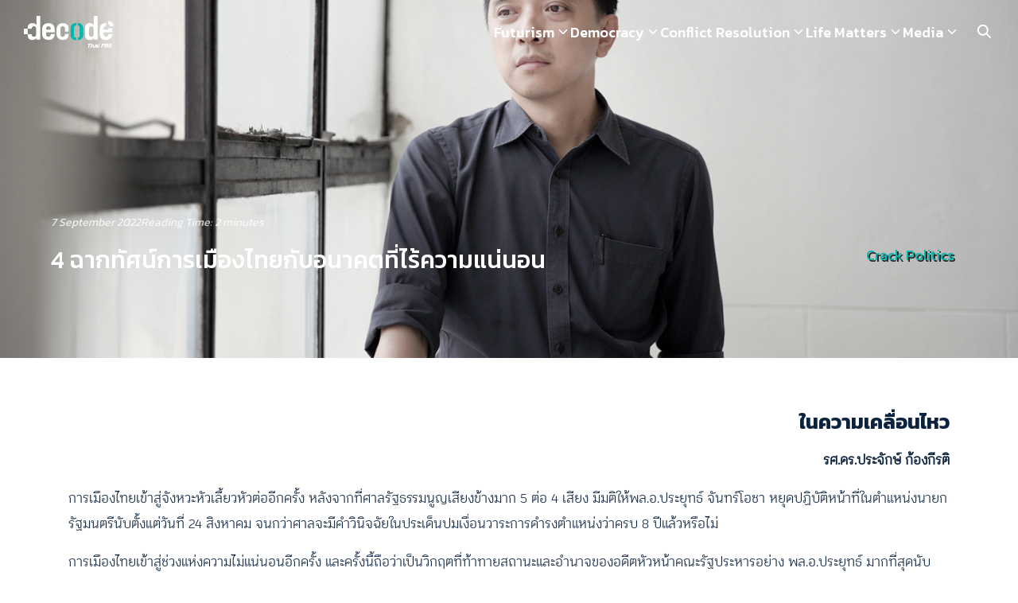

--- FILE ---
content_type: text/html; charset=UTF-8
request_url: https://decode.thaipbs.or.th/20220904-politic-thai/
body_size: 24349
content:
<!DOCTYPE html>
<html lang="en-US">

<head>
    <meta charset="UTF-8">
    <meta name="viewport" content="width=device-width, initial-scale=1">
    <link rel="profile" href="http://gmpg.org/xfn/11">
    <title>4 ฉากทัศน์การเมืองไทยกับอนาคตที่ไร้ความแน่นอน &#8211; Decode</title>
<meta name='robots' content='max-image-preview:large' />
<link rel='dns-prefetch' href='//www.googletagmanager.com' />
<link rel='dns-prefetch' href='//fonts.googleapis.com' />
<link rel="alternate" title="oEmbed (JSON)" type="application/json+oembed" href="https://decode.thaipbs.or.th/wp-json/oembed/1.0/embed?url=https%3A%2F%2Fdecode.thaipbs.or.th%2F20220904-politic-thai%2F" />
<link rel="alternate" title="oEmbed (XML)" type="text/xml+oembed" href="https://decode.thaipbs.or.th/wp-json/oembed/1.0/embed?url=https%3A%2F%2Fdecode.thaipbs.or.th%2F20220904-politic-thai%2F&#038;format=xml" />
		<!-- This site uses the Google Analytics by ExactMetrics plugin v8.11.1 - Using Analytics tracking - https://www.exactmetrics.com/ -->
		<!-- Note: ExactMetrics is not currently configured on this site. The site owner needs to authenticate with Google Analytics in the ExactMetrics settings panel. -->
					<!-- No tracking code set -->
				<!-- / Google Analytics by ExactMetrics -->
		<style id='wp-img-auto-sizes-contain-inline-css' type='text/css'>
img:is([sizes=auto i],[sizes^="auto," i]){contain-intrinsic-size:3000px 1500px}
/*# sourceURL=wp-img-auto-sizes-contain-inline-css */
</style>
<style id='wp-emoji-styles-inline-css' type='text/css'>

	img.wp-smiley, img.emoji {
		display: inline !important;
		border: none !important;
		box-shadow: none !important;
		height: 1em !important;
		width: 1em !important;
		margin: 0 0.07em !important;
		vertical-align: -0.1em !important;
		background: none !important;
		padding: 0 !important;
	}
/*# sourceURL=wp-emoji-styles-inline-css */
</style>
<style id='wp-block-library-inline-css' type='text/css'>
:root{--wp-block-synced-color:#7a00df;--wp-block-synced-color--rgb:122,0,223;--wp-bound-block-color:var(--wp-block-synced-color);--wp-editor-canvas-background:#ddd;--wp-admin-theme-color:#007cba;--wp-admin-theme-color--rgb:0,124,186;--wp-admin-theme-color-darker-10:#006ba1;--wp-admin-theme-color-darker-10--rgb:0,107,160.5;--wp-admin-theme-color-darker-20:#005a87;--wp-admin-theme-color-darker-20--rgb:0,90,135;--wp-admin-border-width-focus:2px}@media (min-resolution:192dpi){:root{--wp-admin-border-width-focus:1.5px}}.wp-element-button{cursor:pointer}:root .has-very-light-gray-background-color{background-color:#eee}:root .has-very-dark-gray-background-color{background-color:#313131}:root .has-very-light-gray-color{color:#eee}:root .has-very-dark-gray-color{color:#313131}:root .has-vivid-green-cyan-to-vivid-cyan-blue-gradient-background{background:linear-gradient(135deg,#00d084,#0693e3)}:root .has-purple-crush-gradient-background{background:linear-gradient(135deg,#34e2e4,#4721fb 50%,#ab1dfe)}:root .has-hazy-dawn-gradient-background{background:linear-gradient(135deg,#faaca8,#dad0ec)}:root .has-subdued-olive-gradient-background{background:linear-gradient(135deg,#fafae1,#67a671)}:root .has-atomic-cream-gradient-background{background:linear-gradient(135deg,#fdd79a,#004a59)}:root .has-nightshade-gradient-background{background:linear-gradient(135deg,#330968,#31cdcf)}:root .has-midnight-gradient-background{background:linear-gradient(135deg,#020381,#2874fc)}:root{--wp--preset--font-size--normal:16px;--wp--preset--font-size--huge:42px}.has-regular-font-size{font-size:1em}.has-larger-font-size{font-size:2.625em}.has-normal-font-size{font-size:var(--wp--preset--font-size--normal)}.has-huge-font-size{font-size:var(--wp--preset--font-size--huge)}.has-text-align-center{text-align:center}.has-text-align-left{text-align:left}.has-text-align-right{text-align:right}.has-fit-text{white-space:nowrap!important}#end-resizable-editor-section{display:none}.aligncenter{clear:both}.items-justified-left{justify-content:flex-start}.items-justified-center{justify-content:center}.items-justified-right{justify-content:flex-end}.items-justified-space-between{justify-content:space-between}.screen-reader-text{border:0;clip-path:inset(50%);height:1px;margin:-1px;overflow:hidden;padding:0;position:absolute;width:1px;word-wrap:normal!important}.screen-reader-text:focus{background-color:#ddd;clip-path:none;color:#444;display:block;font-size:1em;height:auto;left:5px;line-height:normal;padding:15px 23px 14px;text-decoration:none;top:5px;width:auto;z-index:100000}html :where(.has-border-color){border-style:solid}html :where([style*=border-top-color]){border-top-style:solid}html :where([style*=border-right-color]){border-right-style:solid}html :where([style*=border-bottom-color]){border-bottom-style:solid}html :where([style*=border-left-color]){border-left-style:solid}html :where([style*=border-width]){border-style:solid}html :where([style*=border-top-width]){border-top-style:solid}html :where([style*=border-right-width]){border-right-style:solid}html :where([style*=border-bottom-width]){border-bottom-style:solid}html :where([style*=border-left-width]){border-left-style:solid}html :where(img[class*=wp-image-]){height:auto;max-width:100%}:where(figure){margin:0 0 1em}html :where(.is-position-sticky){--wp-admin--admin-bar--position-offset:var(--wp-admin--admin-bar--height,0px)}@media screen and (max-width:600px){html :where(.is-position-sticky){--wp-admin--admin-bar--position-offset:0px}}

/*# sourceURL=wp-block-library-inline-css */
</style><style id='wp-block-heading-inline-css' type='text/css'>
h1:where(.wp-block-heading).has-background,h2:where(.wp-block-heading).has-background,h3:where(.wp-block-heading).has-background,h4:where(.wp-block-heading).has-background,h5:where(.wp-block-heading).has-background,h6:where(.wp-block-heading).has-background{padding:1.25em 2.375em}h1.has-text-align-left[style*=writing-mode]:where([style*=vertical-lr]),h1.has-text-align-right[style*=writing-mode]:where([style*=vertical-rl]),h2.has-text-align-left[style*=writing-mode]:where([style*=vertical-lr]),h2.has-text-align-right[style*=writing-mode]:where([style*=vertical-rl]),h3.has-text-align-left[style*=writing-mode]:where([style*=vertical-lr]),h3.has-text-align-right[style*=writing-mode]:where([style*=vertical-rl]),h4.has-text-align-left[style*=writing-mode]:where([style*=vertical-lr]),h4.has-text-align-right[style*=writing-mode]:where([style*=vertical-rl]),h5.has-text-align-left[style*=writing-mode]:where([style*=vertical-lr]),h5.has-text-align-right[style*=writing-mode]:where([style*=vertical-rl]),h6.has-text-align-left[style*=writing-mode]:where([style*=vertical-lr]),h6.has-text-align-right[style*=writing-mode]:where([style*=vertical-rl]){rotate:180deg}
/*# sourceURL=https://decode.thaipbs.or.th/wp-includes/blocks/heading/style.min.css */
</style>
<style id='wp-block-image-inline-css' type='text/css'>
.wp-block-image>a,.wp-block-image>figure>a{display:inline-block}.wp-block-image img{box-sizing:border-box;height:auto;max-width:100%;vertical-align:bottom}@media not (prefers-reduced-motion){.wp-block-image img.hide{visibility:hidden}.wp-block-image img.show{animation:show-content-image .4s}}.wp-block-image[style*=border-radius] img,.wp-block-image[style*=border-radius]>a{border-radius:inherit}.wp-block-image.has-custom-border img{box-sizing:border-box}.wp-block-image.aligncenter{text-align:center}.wp-block-image.alignfull>a,.wp-block-image.alignwide>a{width:100%}.wp-block-image.alignfull img,.wp-block-image.alignwide img{height:auto;width:100%}.wp-block-image .aligncenter,.wp-block-image .alignleft,.wp-block-image .alignright,.wp-block-image.aligncenter,.wp-block-image.alignleft,.wp-block-image.alignright{display:table}.wp-block-image .aligncenter>figcaption,.wp-block-image .alignleft>figcaption,.wp-block-image .alignright>figcaption,.wp-block-image.aligncenter>figcaption,.wp-block-image.alignleft>figcaption,.wp-block-image.alignright>figcaption{caption-side:bottom;display:table-caption}.wp-block-image .alignleft{float:left;margin:.5em 1em .5em 0}.wp-block-image .alignright{float:right;margin:.5em 0 .5em 1em}.wp-block-image .aligncenter{margin-left:auto;margin-right:auto}.wp-block-image :where(figcaption){margin-bottom:1em;margin-top:.5em}.wp-block-image.is-style-circle-mask img{border-radius:9999px}@supports ((-webkit-mask-image:none) or (mask-image:none)) or (-webkit-mask-image:none){.wp-block-image.is-style-circle-mask img{border-radius:0;-webkit-mask-image:url('data:image/svg+xml;utf8,<svg viewBox="0 0 100 100" xmlns="http://www.w3.org/2000/svg"><circle cx="50" cy="50" r="50"/></svg>');mask-image:url('data:image/svg+xml;utf8,<svg viewBox="0 0 100 100" xmlns="http://www.w3.org/2000/svg"><circle cx="50" cy="50" r="50"/></svg>');mask-mode:alpha;-webkit-mask-position:center;mask-position:center;-webkit-mask-repeat:no-repeat;mask-repeat:no-repeat;-webkit-mask-size:contain;mask-size:contain}}:root :where(.wp-block-image.is-style-rounded img,.wp-block-image .is-style-rounded img){border-radius:9999px}.wp-block-image figure{margin:0}.wp-lightbox-container{display:flex;flex-direction:column;position:relative}.wp-lightbox-container img{cursor:zoom-in}.wp-lightbox-container img:hover+button{opacity:1}.wp-lightbox-container button{align-items:center;backdrop-filter:blur(16px) saturate(180%);background-color:#5a5a5a40;border:none;border-radius:4px;cursor:zoom-in;display:flex;height:20px;justify-content:center;opacity:0;padding:0;position:absolute;right:16px;text-align:center;top:16px;width:20px;z-index:100}@media not (prefers-reduced-motion){.wp-lightbox-container button{transition:opacity .2s ease}}.wp-lightbox-container button:focus-visible{outline:3px auto #5a5a5a40;outline:3px auto -webkit-focus-ring-color;outline-offset:3px}.wp-lightbox-container button:hover{cursor:pointer;opacity:1}.wp-lightbox-container button:focus{opacity:1}.wp-lightbox-container button:focus,.wp-lightbox-container button:hover,.wp-lightbox-container button:not(:hover):not(:active):not(.has-background){background-color:#5a5a5a40;border:none}.wp-lightbox-overlay{box-sizing:border-box;cursor:zoom-out;height:100vh;left:0;overflow:hidden;position:fixed;top:0;visibility:hidden;width:100%;z-index:100000}.wp-lightbox-overlay .close-button{align-items:center;cursor:pointer;display:flex;justify-content:center;min-height:40px;min-width:40px;padding:0;position:absolute;right:calc(env(safe-area-inset-right) + 16px);top:calc(env(safe-area-inset-top) + 16px);z-index:5000000}.wp-lightbox-overlay .close-button:focus,.wp-lightbox-overlay .close-button:hover,.wp-lightbox-overlay .close-button:not(:hover):not(:active):not(.has-background){background:none;border:none}.wp-lightbox-overlay .lightbox-image-container{height:var(--wp--lightbox-container-height);left:50%;overflow:hidden;position:absolute;top:50%;transform:translate(-50%,-50%);transform-origin:top left;width:var(--wp--lightbox-container-width);z-index:9999999999}.wp-lightbox-overlay .wp-block-image{align-items:center;box-sizing:border-box;display:flex;height:100%;justify-content:center;margin:0;position:relative;transform-origin:0 0;width:100%;z-index:3000000}.wp-lightbox-overlay .wp-block-image img{height:var(--wp--lightbox-image-height);min-height:var(--wp--lightbox-image-height);min-width:var(--wp--lightbox-image-width);width:var(--wp--lightbox-image-width)}.wp-lightbox-overlay .wp-block-image figcaption{display:none}.wp-lightbox-overlay button{background:none;border:none}.wp-lightbox-overlay .scrim{background-color:#fff;height:100%;opacity:.9;position:absolute;width:100%;z-index:2000000}.wp-lightbox-overlay.active{visibility:visible}@media not (prefers-reduced-motion){.wp-lightbox-overlay.active{animation:turn-on-visibility .25s both}.wp-lightbox-overlay.active img{animation:turn-on-visibility .35s both}.wp-lightbox-overlay.show-closing-animation:not(.active){animation:turn-off-visibility .35s both}.wp-lightbox-overlay.show-closing-animation:not(.active) img{animation:turn-off-visibility .25s both}.wp-lightbox-overlay.zoom.active{animation:none;opacity:1;visibility:visible}.wp-lightbox-overlay.zoom.active .lightbox-image-container{animation:lightbox-zoom-in .4s}.wp-lightbox-overlay.zoom.active .lightbox-image-container img{animation:none}.wp-lightbox-overlay.zoom.active .scrim{animation:turn-on-visibility .4s forwards}.wp-lightbox-overlay.zoom.show-closing-animation:not(.active){animation:none}.wp-lightbox-overlay.zoom.show-closing-animation:not(.active) .lightbox-image-container{animation:lightbox-zoom-out .4s}.wp-lightbox-overlay.zoom.show-closing-animation:not(.active) .lightbox-image-container img{animation:none}.wp-lightbox-overlay.zoom.show-closing-animation:not(.active) .scrim{animation:turn-off-visibility .4s forwards}}@keyframes show-content-image{0%{visibility:hidden}99%{visibility:hidden}to{visibility:visible}}@keyframes turn-on-visibility{0%{opacity:0}to{opacity:1}}@keyframes turn-off-visibility{0%{opacity:1;visibility:visible}99%{opacity:0;visibility:visible}to{opacity:0;visibility:hidden}}@keyframes lightbox-zoom-in{0%{transform:translate(calc((-100vw + var(--wp--lightbox-scrollbar-width))/2 + var(--wp--lightbox-initial-left-position)),calc(-50vh + var(--wp--lightbox-initial-top-position))) scale(var(--wp--lightbox-scale))}to{transform:translate(-50%,-50%) scale(1)}}@keyframes lightbox-zoom-out{0%{transform:translate(-50%,-50%) scale(1);visibility:visible}99%{visibility:visible}to{transform:translate(calc((-100vw + var(--wp--lightbox-scrollbar-width))/2 + var(--wp--lightbox-initial-left-position)),calc(-50vh + var(--wp--lightbox-initial-top-position))) scale(var(--wp--lightbox-scale));visibility:hidden}}
/*# sourceURL=https://decode.thaipbs.or.th/wp-includes/blocks/image/style.min.css */
</style>
<style id='wp-block-paragraph-inline-css' type='text/css'>
.is-small-text{font-size:.875em}.is-regular-text{font-size:1em}.is-large-text{font-size:2.25em}.is-larger-text{font-size:3em}.has-drop-cap:not(:focus):first-letter{float:left;font-size:8.4em;font-style:normal;font-weight:100;line-height:.68;margin:.05em .1em 0 0;text-transform:uppercase}body.rtl .has-drop-cap:not(:focus):first-letter{float:none;margin-left:.1em}p.has-drop-cap.has-background{overflow:hidden}:root :where(p.has-background){padding:1.25em 2.375em}:where(p.has-text-color:not(.has-link-color)) a{color:inherit}p.has-text-align-left[style*="writing-mode:vertical-lr"],p.has-text-align-right[style*="writing-mode:vertical-rl"]{rotate:180deg}
/*# sourceURL=https://decode.thaipbs.or.th/wp-includes/blocks/paragraph/style.min.css */
</style>
<style id='wp-block-quote-inline-css' type='text/css'>
.wp-block-quote{box-sizing:border-box;overflow-wrap:break-word}.wp-block-quote.is-large:where(:not(.is-style-plain)),.wp-block-quote.is-style-large:where(:not(.is-style-plain)){margin-bottom:1em;padding:0 1em}.wp-block-quote.is-large:where(:not(.is-style-plain)) p,.wp-block-quote.is-style-large:where(:not(.is-style-plain)) p{font-size:1.5em;font-style:italic;line-height:1.6}.wp-block-quote.is-large:where(:not(.is-style-plain)) cite,.wp-block-quote.is-large:where(:not(.is-style-plain)) footer,.wp-block-quote.is-style-large:where(:not(.is-style-plain)) cite,.wp-block-quote.is-style-large:where(:not(.is-style-plain)) footer{font-size:1.125em;text-align:right}.wp-block-quote>cite{display:block}
/*# sourceURL=https://decode.thaipbs.or.th/wp-includes/blocks/quote/style.min.css */
</style>
<style id='wp-block-separator-inline-css' type='text/css'>
@charset "UTF-8";.wp-block-separator{border:none;border-top:2px solid}:root :where(.wp-block-separator.is-style-dots){height:auto;line-height:1;text-align:center}:root :where(.wp-block-separator.is-style-dots):before{color:currentColor;content:"···";font-family:serif;font-size:1.5em;letter-spacing:2em;padding-left:2em}.wp-block-separator.is-style-dots{background:none!important;border:none!important}
/*# sourceURL=https://decode.thaipbs.or.th/wp-includes/blocks/separator/style.min.css */
</style>
<style id='global-styles-inline-css' type='text/css'>
:root{--wp--preset--aspect-ratio--square: 1;--wp--preset--aspect-ratio--4-3: 4/3;--wp--preset--aspect-ratio--3-4: 3/4;--wp--preset--aspect-ratio--3-2: 3/2;--wp--preset--aspect-ratio--2-3: 2/3;--wp--preset--aspect-ratio--16-9: 16/9;--wp--preset--aspect-ratio--9-16: 9/16;--wp--preset--color--black: #000000;--wp--preset--color--cyan-bluish-gray: #abb8c3;--wp--preset--color--white: #ffffff;--wp--preset--color--pale-pink: #f78da7;--wp--preset--color--vivid-red: #cf2e2e;--wp--preset--color--luminous-vivid-orange: #ff6900;--wp--preset--color--luminous-vivid-amber: #fcb900;--wp--preset--color--light-green-cyan: #7bdcb5;--wp--preset--color--vivid-green-cyan: #00d084;--wp--preset--color--pale-cyan-blue: #8ed1fc;--wp--preset--color--vivid-cyan-blue: #0693e3;--wp--preset--color--vivid-purple: #9b51e0;--wp--preset--color--color-1: #235B95;--wp--preset--color--color-2: #4E9FD6;--wp--preset--color--color-3: #47BE9D;--wp--preset--color--color-4: #67D88F;--wp--preset--color--color-5: #FFA900;--wp--preset--color--color-6: #FF4D00;--wp--preset--color--text-1: #222222;--wp--preset--color--text-2: #71767f;--wp--preset--color--bg-1: #ffffff;--wp--preset--color--bg-2: #f5f5f7;--wp--preset--color--border-1: #d5d5d7;--wp--preset--color--border-2: #e5e5e7;--wp--preset--gradient--vivid-cyan-blue-to-vivid-purple: linear-gradient(135deg,rgb(6,147,227) 0%,rgb(155,81,224) 100%);--wp--preset--gradient--light-green-cyan-to-vivid-green-cyan: linear-gradient(135deg,rgb(122,220,180) 0%,rgb(0,208,130) 100%);--wp--preset--gradient--luminous-vivid-amber-to-luminous-vivid-orange: linear-gradient(135deg,rgb(252,185,0) 0%,rgb(255,105,0) 100%);--wp--preset--gradient--luminous-vivid-orange-to-vivid-red: linear-gradient(135deg,rgb(255,105,0) 0%,rgb(207,46,46) 100%);--wp--preset--gradient--very-light-gray-to-cyan-bluish-gray: linear-gradient(135deg,rgb(238,238,238) 0%,rgb(169,184,195) 100%);--wp--preset--gradient--cool-to-warm-spectrum: linear-gradient(135deg,rgb(74,234,220) 0%,rgb(151,120,209) 20%,rgb(207,42,186) 40%,rgb(238,44,130) 60%,rgb(251,105,98) 80%,rgb(254,248,76) 100%);--wp--preset--gradient--blush-light-purple: linear-gradient(135deg,rgb(255,206,236) 0%,rgb(152,150,240) 100%);--wp--preset--gradient--blush-bordeaux: linear-gradient(135deg,rgb(254,205,165) 0%,rgb(254,45,45) 50%,rgb(107,0,62) 100%);--wp--preset--gradient--luminous-dusk: linear-gradient(135deg,rgb(255,203,112) 0%,rgb(199,81,192) 50%,rgb(65,88,208) 100%);--wp--preset--gradient--pale-ocean: linear-gradient(135deg,rgb(255,245,203) 0%,rgb(182,227,212) 50%,rgb(51,167,181) 100%);--wp--preset--gradient--electric-grass: linear-gradient(135deg,rgb(202,248,128) 0%,rgb(113,206,126) 100%);--wp--preset--gradient--midnight: linear-gradient(135deg,rgb(2,3,129) 0%,rgb(40,116,252) 100%);--wp--preset--font-size--small: 13px;--wp--preset--font-size--medium: 20px;--wp--preset--font-size--large: 36px;--wp--preset--font-size--x-large: 42px;--wp--preset--spacing--20: 0.44rem;--wp--preset--spacing--30: 0.67rem;--wp--preset--spacing--40: 1rem;--wp--preset--spacing--50: 1.5rem;--wp--preset--spacing--60: 2.25rem;--wp--preset--spacing--70: 3.38rem;--wp--preset--spacing--80: 5.06rem;--wp--preset--shadow--natural: 6px 6px 9px rgba(0, 0, 0, 0.2);--wp--preset--shadow--deep: 12px 12px 50px rgba(0, 0, 0, 0.4);--wp--preset--shadow--sharp: 6px 6px 0px rgba(0, 0, 0, 0.2);--wp--preset--shadow--outlined: 6px 6px 0px -3px rgb(255, 255, 255), 6px 6px rgb(0, 0, 0);--wp--preset--shadow--crisp: 6px 6px 0px rgb(0, 0, 0);}:where(.is-layout-flex){gap: 0.5em;}:where(.is-layout-grid){gap: 0.5em;}body .is-layout-flex{display: flex;}.is-layout-flex{flex-wrap: wrap;align-items: center;}.is-layout-flex > :is(*, div){margin: 0;}body .is-layout-grid{display: grid;}.is-layout-grid > :is(*, div){margin: 0;}:where(.wp-block-columns.is-layout-flex){gap: 2em;}:where(.wp-block-columns.is-layout-grid){gap: 2em;}:where(.wp-block-post-template.is-layout-flex){gap: 1.25em;}:where(.wp-block-post-template.is-layout-grid){gap: 1.25em;}.has-black-color{color: var(--wp--preset--color--black) !important;}.has-cyan-bluish-gray-color{color: var(--wp--preset--color--cyan-bluish-gray) !important;}.has-white-color{color: var(--wp--preset--color--white) !important;}.has-pale-pink-color{color: var(--wp--preset--color--pale-pink) !important;}.has-vivid-red-color{color: var(--wp--preset--color--vivid-red) !important;}.has-luminous-vivid-orange-color{color: var(--wp--preset--color--luminous-vivid-orange) !important;}.has-luminous-vivid-amber-color{color: var(--wp--preset--color--luminous-vivid-amber) !important;}.has-light-green-cyan-color{color: var(--wp--preset--color--light-green-cyan) !important;}.has-vivid-green-cyan-color{color: var(--wp--preset--color--vivid-green-cyan) !important;}.has-pale-cyan-blue-color{color: var(--wp--preset--color--pale-cyan-blue) !important;}.has-vivid-cyan-blue-color{color: var(--wp--preset--color--vivid-cyan-blue) !important;}.has-vivid-purple-color{color: var(--wp--preset--color--vivid-purple) !important;}.has-black-background-color{background-color: var(--wp--preset--color--black) !important;}.has-cyan-bluish-gray-background-color{background-color: var(--wp--preset--color--cyan-bluish-gray) !important;}.has-white-background-color{background-color: var(--wp--preset--color--white) !important;}.has-pale-pink-background-color{background-color: var(--wp--preset--color--pale-pink) !important;}.has-vivid-red-background-color{background-color: var(--wp--preset--color--vivid-red) !important;}.has-luminous-vivid-orange-background-color{background-color: var(--wp--preset--color--luminous-vivid-orange) !important;}.has-luminous-vivid-amber-background-color{background-color: var(--wp--preset--color--luminous-vivid-amber) !important;}.has-light-green-cyan-background-color{background-color: var(--wp--preset--color--light-green-cyan) !important;}.has-vivid-green-cyan-background-color{background-color: var(--wp--preset--color--vivid-green-cyan) !important;}.has-pale-cyan-blue-background-color{background-color: var(--wp--preset--color--pale-cyan-blue) !important;}.has-vivid-cyan-blue-background-color{background-color: var(--wp--preset--color--vivid-cyan-blue) !important;}.has-vivid-purple-background-color{background-color: var(--wp--preset--color--vivid-purple) !important;}.has-black-border-color{border-color: var(--wp--preset--color--black) !important;}.has-cyan-bluish-gray-border-color{border-color: var(--wp--preset--color--cyan-bluish-gray) !important;}.has-white-border-color{border-color: var(--wp--preset--color--white) !important;}.has-pale-pink-border-color{border-color: var(--wp--preset--color--pale-pink) !important;}.has-vivid-red-border-color{border-color: var(--wp--preset--color--vivid-red) !important;}.has-luminous-vivid-orange-border-color{border-color: var(--wp--preset--color--luminous-vivid-orange) !important;}.has-luminous-vivid-amber-border-color{border-color: var(--wp--preset--color--luminous-vivid-amber) !important;}.has-light-green-cyan-border-color{border-color: var(--wp--preset--color--light-green-cyan) !important;}.has-vivid-green-cyan-border-color{border-color: var(--wp--preset--color--vivid-green-cyan) !important;}.has-pale-cyan-blue-border-color{border-color: var(--wp--preset--color--pale-cyan-blue) !important;}.has-vivid-cyan-blue-border-color{border-color: var(--wp--preset--color--vivid-cyan-blue) !important;}.has-vivid-purple-border-color{border-color: var(--wp--preset--color--vivid-purple) !important;}.has-vivid-cyan-blue-to-vivid-purple-gradient-background{background: var(--wp--preset--gradient--vivid-cyan-blue-to-vivid-purple) !important;}.has-light-green-cyan-to-vivid-green-cyan-gradient-background{background: var(--wp--preset--gradient--light-green-cyan-to-vivid-green-cyan) !important;}.has-luminous-vivid-amber-to-luminous-vivid-orange-gradient-background{background: var(--wp--preset--gradient--luminous-vivid-amber-to-luminous-vivid-orange) !important;}.has-luminous-vivid-orange-to-vivid-red-gradient-background{background: var(--wp--preset--gradient--luminous-vivid-orange-to-vivid-red) !important;}.has-very-light-gray-to-cyan-bluish-gray-gradient-background{background: var(--wp--preset--gradient--very-light-gray-to-cyan-bluish-gray) !important;}.has-cool-to-warm-spectrum-gradient-background{background: var(--wp--preset--gradient--cool-to-warm-spectrum) !important;}.has-blush-light-purple-gradient-background{background: var(--wp--preset--gradient--blush-light-purple) !important;}.has-blush-bordeaux-gradient-background{background: var(--wp--preset--gradient--blush-bordeaux) !important;}.has-luminous-dusk-gradient-background{background: var(--wp--preset--gradient--luminous-dusk) !important;}.has-pale-ocean-gradient-background{background: var(--wp--preset--gradient--pale-ocean) !important;}.has-electric-grass-gradient-background{background: var(--wp--preset--gradient--electric-grass) !important;}.has-midnight-gradient-background{background: var(--wp--preset--gradient--midnight) !important;}.has-small-font-size{font-size: var(--wp--preset--font-size--small) !important;}.has-medium-font-size{font-size: var(--wp--preset--font-size--medium) !important;}.has-large-font-size{font-size: var(--wp--preset--font-size--large) !important;}.has-x-large-font-size{font-size: var(--wp--preset--font-size--x-large) !important;}
/*# sourceURL=global-styles-inline-css */
</style>

<link rel='stylesheet' id='p-m-css' href='https://decode.thaipbs.or.th/wp-content/themes/plant3/assets/css/style-m.css?ver=3.4.2' type='text/css' media='all' />
<link rel='stylesheet' id='p-d-css' href='https://decode.thaipbs.or.th/wp-content/themes/plant3/assets/css/style-d.css?ver=3.4.2' type='text/css' media='(min-width: 1024px)' />
<link rel='stylesheet' id='custom-style-css' href='https://decode.thaipbs.or.th/wp-content/themes/plant3/assets/css/custom-style.css?ver=1753987065' type='text/css' media='all' />
<link rel='stylesheet' id='utility-classes-css' href='https://decode.thaipbs.or.th/wp-content/themes/plant3/assets/css/utility-classes.css?ver=1753987065' type='text/css' media='all' />
<link rel='stylesheet' id='google-material-symbols-css' href='https://fonts.googleapis.com/css2?family=Material+Symbols+Outlined%3Aopsz%2Cwght%2CFILL%2CGRAD%4020..48%2C100..700%2C0..1%2C-50..200&#038;ver=6.9' type='text/css' media='all' />
<style id='kadence-blocks-advancedheading-inline-css' type='text/css'>
	.wp-block-kadence-advancedheading mark{background:transparent;border-style:solid;border-width:0}
	.wp-block-kadence-advancedheading mark.kt-highlight{color:#f76a0c;}
	.kb-adv-heading-icon{display: inline-flex;justify-content: center;align-items: center;}
	.is-layout-constrained > .kb-advanced-heading-link {display: block;}.wp-block-kadence-advancedheading.has-background{padding: 0;}.kb-screen-reader-text{position:absolute;width:1px;height:1px;padding:0;margin:-1px;overflow:hidden;clip:rect(0,0,0,0);}
/*# sourceURL=kadence-blocks-advancedheading-inline-css */
</style>
<style id='kadence-blocks-global-variables-inline-css' type='text/css'>
:root {--global-kb-font-size-sm:clamp(0.8rem, 0.73rem + 0.217vw, 0.9rem);--global-kb-font-size-md:clamp(1.1rem, 0.995rem + 0.326vw, 1.25rem);--global-kb-font-size-lg:clamp(1.75rem, 1.576rem + 0.543vw, 2rem);--global-kb-font-size-xl:clamp(2.25rem, 1.728rem + 1.63vw, 3rem);--global-kb-font-size-xxl:clamp(2.5rem, 1.456rem + 3.26vw, 4rem);--global-kb-font-size-xxxl:clamp(2.75rem, 0.489rem + 7.065vw, 6rem);}:root {--global-palette1: #3182CE;--global-palette2: #2B6CB0;--global-palette3: #1A202C;--global-palette4: #2D3748;--global-palette5: #4A5568;--global-palette6: #718096;--global-palette7: #EDF2F7;--global-palette8: #F7FAFC;--global-palette9: #ffffff;}
/*# sourceURL=kadence-blocks-global-variables-inline-css */
</style>
<style id='kadence_blocks_css-inline-css' type='text/css'>
.wp-block-kadence-advancedheading.kt-adv-heading_0263e7-62 mark.kt-highlight, .wp-block-kadence-advancedheading.kt-adv-heading_0263e7-62[data-kb-block="kb-adv-heading_0263e7-62"] mark.kt-highlight{-webkit-box-decoration-break:clone;box-decoration-break:clone;}.wp-block-kadence-advancedheading.kt-adv-heading_0263e7-62 img.kb-inline-image, .wp-block-kadence-advancedheading.kt-adv-heading_0263e7-62[data-kb-block="kb-adv-heading_0263e7-62"] img.kb-inline-image{width:150px;display:inline-block;}.wp-block-kadence-advancedheading.kt-adv-heading_e8ffb5-22 mark.kt-highlight, .wp-block-kadence-advancedheading.kt-adv-heading_e8ffb5-22[data-kb-block="kb-adv-heading_e8ffb5-22"] mark.kt-highlight{-webkit-box-decoration-break:clone;box-decoration-break:clone;}.wp-block-kadence-advancedheading.kt-adv-heading_e8ffb5-22 img.kb-inline-image, .wp-block-kadence-advancedheading.kt-adv-heading_e8ffb5-22[data-kb-block="kb-adv-heading_e8ffb5-22"] img.kb-inline-image{width:150px;display:inline-block;}.wp-block-kadence-advancedheading.kt-adv-heading_69c6c0-cb mark.kt-highlight, .wp-block-kadence-advancedheading.kt-adv-heading_69c6c0-cb[data-kb-block="kb-adv-heading_69c6c0-cb"] mark.kt-highlight{-webkit-box-decoration-break:clone;box-decoration-break:clone;}.wp-block-kadence-advancedheading.kt-adv-heading_69c6c0-cb img.kb-inline-image, .wp-block-kadence-advancedheading.kt-adv-heading_69c6c0-cb[data-kb-block="kb-adv-heading_69c6c0-cb"] img.kb-inline-image{width:150px;display:inline-block;}
/*# sourceURL=kadence_blocks_css-inline-css */
</style>
<script type="text/javascript" src="https://decode.thaipbs.or.th/wp-includes/js/jquery/jquery.min.js?ver=3.7.1" id="jquery-core-js"></script>
<script type="text/javascript" src="https://decode.thaipbs.or.th/wp-includes/js/jquery/jquery-migrate.min.js?ver=3.4.1" id="jquery-migrate-js"></script>

<!-- Google tag (gtag.js) snippet added by Site Kit -->
<!-- Google Analytics snippet added by Site Kit -->
<script type="text/javascript" src="https://www.googletagmanager.com/gtag/js?id=GT-5NR3W8F" id="google_gtagjs-js" async></script>
<script type="text/javascript" id="google_gtagjs-js-after">
/* <![CDATA[ */
window.dataLayer = window.dataLayer || [];function gtag(){dataLayer.push(arguments);}
gtag("set","linker",{"domains":["decode.thaipbs.or.th"]});
gtag("js", new Date());
gtag("set", "developer_id.dZTNiMT", true);
gtag("config", "GT-5NR3W8F");
 window._googlesitekit = window._googlesitekit || {}; window._googlesitekit.throttledEvents = []; window._googlesitekit.gtagEvent = (name, data) => { var key = JSON.stringify( { name, data } ); if ( !! window._googlesitekit.throttledEvents[ key ] ) { return; } window._googlesitekit.throttledEvents[ key ] = true; setTimeout( () => { delete window._googlesitekit.throttledEvents[ key ]; }, 5 ); gtag( "event", name, { ...data, event_source: "site-kit" } ); }; 
//# sourceURL=google_gtagjs-js-after
/* ]]> */
</script>
<link rel="https://api.w.org/" href="https://decode.thaipbs.or.th/wp-json/" /><link rel="alternate" title="JSON" type="application/json" href="https://decode.thaipbs.or.th/wp-json/wp/v2/posts/31787" /><link rel="EditURI" type="application/rsd+xml" title="RSD" href="https://decode.thaipbs.or.th/xmlrpc.php?rsd" />
<meta name="generator" content="WordPress 6.9" />
<link rel="canonical" href="https://decode.thaipbs.or.th/20220904-politic-thai/" />
<link rel='shortlink' href='https://decode.thaipbs.or.th/?p=31787' />
<meta name="generator" content="Site Kit by Google 1.171.0" /><link rel="preconnect" href="https://fonts.googleapis.com"><link rel="preconnect" href="https://fonts.gstatic.com" crossorigin><link href="https://fonts.googleapis.com/css2?family=Kanit:wght@400;700&display=swap" rel="stylesheet"><link rel="preconnect" href="https://fonts.googleapis.com"><link rel="preconnect" href="https://fonts.gstatic.com" crossorigin><link href="https://fonts.googleapis.com/css2?family=Kanit:wght@500&display=swap" rel="stylesheet"><link rel="preconnect" href="https://fonts.googleapis.com"><link rel="preconnect" href="https://fonts.gstatic.com" crossorigin><link href="https://fonts.googleapis.com/css2?family=Kanit:wght@500&display=swap" rel="stylesheet"><style id="plant-css" type="text/css">:root{--s-body:"Kanit"}:root{--s-heading:"Kanit";--s-heading-weight:500}:root{--s-heading-alt:"Kanit";--s-heading-alt-weight:700}.site-header .s-container, .top-bar .s-container{max-width:100%;padding: 0 var(--s-space)}.site-header-space{margin-bottom:var(--s-space)}body.home.page .site-header-space{margin-bottom:0}.entry-pic{padding-top: 52.5%}</style>
<!-- Google Tag Manager snippet added by Site Kit -->
<script type="text/javascript">
/* <![CDATA[ */

			( function( w, d, s, l, i ) {
				w[l] = w[l] || [];
				w[l].push( {'gtm.start': new Date().getTime(), event: 'gtm.js'} );
				var f = d.getElementsByTagName( s )[0],
					j = d.createElement( s ), dl = l != 'dataLayer' ? '&l=' + l : '';
				j.async = true;
				j.src = 'https://www.googletagmanager.com/gtm.js?id=' + i + dl;
				f.parentNode.insertBefore( j, f );
			} )( window, document, 'script', 'dataLayer', 'GTM-KJ7HRNDH' );
			
/* ]]> */
</script>

<!-- End Google Tag Manager snippet added by Site Kit -->
<link rel="icon" href="https://files.wp.thaipbs.or.th/decode/2020/05/cropped-favdecode-32x32.jpg" sizes="32x32" />
<link rel="icon" href="https://files.wp.thaipbs.or.th/decode/2020/05/cropped-favdecode-192x192.jpg" sizes="192x192" />
<link rel="apple-touch-icon" href="https://files.wp.thaipbs.or.th/decode/2020/05/cropped-favdecode-180x180.jpg" />
<meta name="msapplication-TileImage" content="https://files.wp.thaipbs.or.th/decode/2020/05/cropped-favdecode-270x270.jpg" />
		<style type="text/css" id="wp-custom-css">
			ul.seed-social  {
	display:flex;
	align-items:center;
}

.shared-on {
	font-size:16px;
	margin-right:10px;
	color:#04B4AC!important;
}

.seed-social .facebook a {
	background-color:transparent;
}
.seed-social .facebook svg {
	color:#04B4AC!important;
}

.seed-social .twitter a {
	background-color:transparent;
}
.seed-social .twitter svg {
	color:#04B4AC!important;
}

.seed-social .text {
	display:none!important;
}

.seed-social a {
	min-width:auto;
}

.event-details-link {
	color:var(--text-green)!important;
}

.s-content-card .span-reading-time {
	display:none!important;
}

#truehits_div {
	background-color:#0c2340!important;
}

@font-face {
  font-family: 'Private';
  src: url('https://decode.thaipbs.or.th/wp-content/themes/plant3/assets/fonts/Private.woff2') format('woff2');
  font-weight: normal;
  font-style: normal;
  font-display: swap;
}

body.single p {
  font-family: 'Private', sans-serif;
}
.wp-block-quote p {
	font-family:var(--s-heading)!important;
}
.quote-content .flex {
	display:none!important;
}

.entry-excerpt {
	font-family:'Private', sans-serif!important;
}

.page-header-archive::before {
	    background: linear-gradient(#0c234075, rgba(34, 91, 160, 0.28))!important;

}		</style>
		<style id="kirki-inline-styles">@media (max-width: 719px){.site-title{font-size:20px;}.site-branding img, .site-branding svg{height:30px;}.s_social svg{width:26px;}:root{--s-head-height:75px;}}@media (min-width: 720px) and (max-width: 1023px){.site-title{font-size:24px;}.site-branding img, .site-branding svg{height:30px;}.s_social svg{width:24px;}:root{--s-head-height:75px;}}@media (min-width: 1024px){.site-title{font-size:24px;}.site-branding img, .site-branding svg{height:40px;}.s_social svg{width:24px;}:root{--s-head-height:80px;}}.site-title{font-weight:var(--s-heading-weight);}:root{--s-color-1:#235B95;--s-color-2:#4E9FD6;--s-color-3:#47BE9D;--s-color-4:#67D88F;--s-color-5:#FFA900;--s-color-6:#FF4D00;--s-text-1:#222222;--s-text-2:#71767f;--s-bg-1:#ffffff;--s-bg-2:#f5f5f7;--s-border-1:#d5d5d7;--s-border-2:#e5e5e7;--s-heading-weight:700;--s-heading-alt:-apple-system,"Helvetica Neue",sans-serif;--s-heading-alt-weight:700;--s-head-bg:#d3d3d3;--s-head-text:#0c2340;--s-head-hover:#000000;--s-nav-width:100%;--s-nav-bg:#d3d3d3;--s-nav-text:#0c2340;--s-nav-hover:#0c2340;}body{font-weight:400;}strong{font-weight:700;}.single-related, .single-related .entry-info-overlap{background:#fafafc;}.single-related, .single-related a{color:#222222;}.single-related .s-content:hover h2 a{color:#235B95;}.footer-bar{--s-bg-2:#04b4ac;--s-text-1:#0c2340;--s-color-1:#0c2340;}@media (min-width: 720px){body.single{--s-content-width:1140px;}}</style><link rel='stylesheet' id='advanced-floating-content-lite-css' href='https://decode.thaipbs.or.th/wp-content/plugins/advanced-floating-content-lite/public/css/advanced-floating-content-public.css?ver=1.0.0' type='text/css' media='all' />
<style id='advanced-floating-content-lite-inline-css' type='text/css'>
.afc_popup .img{position:absolute; top:-15px; right:-15px;}
/*# sourceURL=advanced-floating-content-lite-inline-css */
</style>
</head>

<body class="wp-singular post-template-default single single-post postid-31787 single-format-standard wp-custom-logo wp-theme-plant3">
    		<!-- Google Tag Manager (noscript) snippet added by Site Kit -->
		<noscript>
			<iframe src="https://www.googletagmanager.com/ns.html?id=GTM-KJ7HRNDH" height="0" width="0" style="display:none;visibility:hidden"></iframe>
		</noscript>
		<!-- End Google Tag Manager (noscript) snippet added by Site Kit -->
		

    
    <a class="skip-link screen-reader-text" href="#content">Skip to content</a>
    <div id="page" class="site site-page">    <header id="masthead" class="site-header">
    <div class="s-container">
        <div class="site-branding">
            <a href="https://decode.thaipbs.or.th/" class="custom-logo-link" rel="home"><img width="859" height="304" src="https://files.wp.thaipbs.or.th/decode/2026/02/logo1.png" class="custom-logo" alt="Decode" decoding="async" fetchpriority="high" srcset="https://files.wp.thaipbs.or.th/decode/2026/02/logo1.png 859w, https://files.wp.thaipbs.or.th/decode/2026/02/logo1-300x106.png 300w, https://files.wp.thaipbs.or.th/decode/2026/02/logo1-768x272.png 768w" sizes="(max-width: 859px) 100vw, 859px" /></a>        </div>
        <nav class="nav-panel -right nav-inline _desktop">
            <div class="menu-main-menu-2025-container"><ul id="menu-main-menu-2025" class="s-nav"><li id="menu-item-70313" class="menu-item menu-item-type-taxonomy menu-item-object-category menu-item-has-children menu-item-70313"><a href="https://decode.thaipbs.or.th/category/futurism/">Futurism</a>
<ul class="sub-menu">
	<li id="menu-item-70317" class="menu-item menu-item-type-taxonomy menu-item-object-category menu-item-70317"><a href="https://decode.thaipbs.or.th/category/futurism/journalism/">Journalism</a></li>
	<li id="menu-item-70315" class="menu-item menu-item-type-taxonomy menu-item-object-category menu-item-70315"><a href="https://decode.thaipbs.or.th/category/futurism/education/">Education</a></li>
	<li id="menu-item-70318" class="menu-item menu-item-type-taxonomy menu-item-object-category menu-item-70318"><a href="https://decode.thaipbs.or.th/category/futurism/sustainability/">Sustainability</a></li>
	<li id="menu-item-70314" class="menu-item menu-item-type-taxonomy menu-item-object-category menu-item-70314"><a href="https://decode.thaipbs.or.th/category/futurism/economy/">Workers/Economy</a></li>
	<li id="menu-item-70316" class="menu-item menu-item-type-taxonomy menu-item-object-category menu-item-70316"><a href="https://decode.thaipbs.or.th/category/futurism/human-rights/">Human Rights</a></li>
</ul>
</li>
<li id="menu-item-70319" class="menu-item menu-item-type-custom menu-item-object-custom menu-item-has-children menu-item-70319"><a href="#">Democracy</a>
<ul class="sub-menu">
	<li id="menu-item-70320" class="menu-item menu-item-type-taxonomy menu-item-object-category current-post-ancestor current-menu-parent current-post-parent menu-item-70320"><a href="https://decode.thaipbs.or.th/category/crack-politics/">Crack Politics</a></li>
	<li id="menu-item-70321" class="menu-item menu-item-type-custom menu-item-object-custom menu-item-70321"><a href="#">Peaceful</a></li>
</ul>
</li>
<li id="menu-item-70322" class="menu-item menu-item-type-taxonomy menu-item-object-category menu-item-has-children menu-item-70322"><a href="https://decode.thaipbs.or.th/category/conflict-resolution/">Conflict Resolution</a>
<ul class="sub-menu">
	<li id="menu-item-70327" class="menu-item menu-item-type-custom menu-item-object-custom menu-item-70327"><a href="#">Justice</a></li>
	<li id="menu-item-70323" class="menu-item menu-item-type-taxonomy menu-item-object-category menu-item-70323"><a href="https://decode.thaipbs.or.th/category/conflict-resolution/environment/">Environment</a></li>
	<li id="menu-item-70324" class="menu-item menu-item-type-taxonomy menu-item-object-category menu-item-70324"><a href="https://decode.thaipbs.or.th/category/conflict-resolution/inequality/">Inequality</a></li>
	<li id="menu-item-70326" class="menu-item menu-item-type-taxonomy menu-item-object-category menu-item-70326"><a href="https://decode.thaipbs.or.th/category/conflict-resolution/welfare-state/">Welfare state</a></li>
	<li id="menu-item-70325" class="menu-item menu-item-type-taxonomy menu-item-object-category menu-item-70325"><a href="https://decode.thaipbs.or.th/category/conflict-resolution/new-world-order/">New World Order</a></li>
</ul>
</li>
<li id="menu-item-70328" class="menu-item menu-item-type-taxonomy menu-item-object-category menu-item-has-children menu-item-70328"><a href="https://decode.thaipbs.or.th/category/life-matters/">Life Matters</a>
<ul class="sub-menu">
	<li id="menu-item-70331" class="menu-item menu-item-type-taxonomy menu-item-object-category menu-item-70331"><a href="https://decode.thaipbs.or.th/category/life-matters/gender-sexuality/">Gender &amp; Sexuality</a></li>
	<li id="menu-item-70332" class="menu-item menu-item-type-taxonomy menu-item-object-category menu-item-70332"><a href="https://decode.thaipbs.or.th/category/life-matters/human-society/">Human &amp; Society</a></li>
	<li id="menu-item-70333" class="menu-item menu-item-type-taxonomy menu-item-object-category menu-item-70333"><a href="https://decode.thaipbs.or.th/category/life-matters/play-read/">Play Read</a></li>
	<li id="menu-item-70334" class="menu-item menu-item-type-taxonomy menu-item-object-category menu-item-70334"><a href="https://decode.thaipbs.or.th/category/life-matters/young-spirit/">Young Spirit</a></li>
</ul>
</li>
<li id="menu-item-70329" class="menu-item menu-item-type-taxonomy menu-item-object-category menu-item-has-children menu-item-70329"><a href="https://decode.thaipbs.or.th/category/media/">Media</a>
<ul class="sub-menu">
	<li id="menu-item-70330" class="menu-item menu-item-type-taxonomy menu-item-object-category menu-item-70330"><a href="https://decode.thaipbs.or.th/category/media/documentary/">Documentary</a></li>
</ul>
</li>
</ul></div>        </nav>
        <div class="site-action -right">
            <div class="search-toggle search-toggle-icon"></div>            <div class="_mobile">
                <div class=" nav-toggle-wrap flex items-center bg-blue rounded-10 py-0 px-2 gap-2">
                    <span class="text-white text-sm">Menu</span>
                    <div class="nav-toggle _mobile">
                        <em></em>
                    </div>
                </div>

            </div>
        </div>
    </div>
</header>
<nav class="nav-panel -right">
    <div class="nav-toggle nav-close"><em></em></div>
        <div class="menu-main-menu-2025-container"><ul id="menu-main-menu-2026" class="menu"><li class="menu-item menu-item-type-taxonomy menu-item-object-category menu-item-has-children menu-item-70313"><a href="https://decode.thaipbs.or.th/category/futurism/">Futurism</a>
<ul class="sub-menu">
	<li class="menu-item menu-item-type-taxonomy menu-item-object-category menu-item-70317"><a href="https://decode.thaipbs.or.th/category/futurism/journalism/">Journalism</a></li>
	<li class="menu-item menu-item-type-taxonomy menu-item-object-category menu-item-70315"><a href="https://decode.thaipbs.or.th/category/futurism/education/">Education</a></li>
	<li class="menu-item menu-item-type-taxonomy menu-item-object-category menu-item-70318"><a href="https://decode.thaipbs.or.th/category/futurism/sustainability/">Sustainability</a></li>
	<li class="menu-item menu-item-type-taxonomy menu-item-object-category menu-item-70314"><a href="https://decode.thaipbs.or.th/category/futurism/economy/">Workers/Economy</a></li>
	<li class="menu-item menu-item-type-taxonomy menu-item-object-category menu-item-70316"><a href="https://decode.thaipbs.or.th/category/futurism/human-rights/">Human Rights</a></li>
</ul>
</li>
<li class="menu-item menu-item-type-custom menu-item-object-custom menu-item-has-children menu-item-70319"><a href="#">Democracy</a>
<ul class="sub-menu">
	<li class="menu-item menu-item-type-taxonomy menu-item-object-category current-post-ancestor current-menu-parent current-post-parent menu-item-70320"><a href="https://decode.thaipbs.or.th/category/crack-politics/">Crack Politics</a></li>
	<li class="menu-item menu-item-type-custom menu-item-object-custom menu-item-70321"><a href="#">Peaceful</a></li>
</ul>
</li>
<li class="menu-item menu-item-type-taxonomy menu-item-object-category menu-item-has-children menu-item-70322"><a href="https://decode.thaipbs.or.th/category/conflict-resolution/">Conflict Resolution</a>
<ul class="sub-menu">
	<li class="menu-item menu-item-type-custom menu-item-object-custom menu-item-70327"><a href="#">Justice</a></li>
	<li class="menu-item menu-item-type-taxonomy menu-item-object-category menu-item-70323"><a href="https://decode.thaipbs.or.th/category/conflict-resolution/environment/">Environment</a></li>
	<li class="menu-item menu-item-type-taxonomy menu-item-object-category menu-item-70324"><a href="https://decode.thaipbs.or.th/category/conflict-resolution/inequality/">Inequality</a></li>
	<li class="menu-item menu-item-type-taxonomy menu-item-object-category menu-item-70326"><a href="https://decode.thaipbs.or.th/category/conflict-resolution/welfare-state/">Welfare state</a></li>
	<li class="menu-item menu-item-type-taxonomy menu-item-object-category menu-item-70325"><a href="https://decode.thaipbs.or.th/category/conflict-resolution/new-world-order/">New World Order</a></li>
</ul>
</li>
<li class="menu-item menu-item-type-taxonomy menu-item-object-category menu-item-has-children menu-item-70328"><a href="https://decode.thaipbs.or.th/category/life-matters/">Life Matters</a>
<ul class="sub-menu">
	<li class="menu-item menu-item-type-taxonomy menu-item-object-category menu-item-70331"><a href="https://decode.thaipbs.or.th/category/life-matters/gender-sexuality/">Gender &amp; Sexuality</a></li>
	<li class="menu-item menu-item-type-taxonomy menu-item-object-category menu-item-70332"><a href="https://decode.thaipbs.or.th/category/life-matters/human-society/">Human &amp; Society</a></li>
	<li class="menu-item menu-item-type-taxonomy menu-item-object-category menu-item-70333"><a href="https://decode.thaipbs.or.th/category/life-matters/play-read/">Play Read</a></li>
	<li class="menu-item menu-item-type-taxonomy menu-item-object-category menu-item-70334"><a href="https://decode.thaipbs.or.th/category/life-matters/young-spirit/">Young Spirit</a></li>
</ul>
</li>
<li class="menu-item menu-item-type-taxonomy menu-item-object-category menu-item-has-children menu-item-70329"><a href="https://decode.thaipbs.or.th/category/media/">Media</a>
<ul class="sub-menu">
	<li class="menu-item menu-item-type-taxonomy menu-item-object-category menu-item-70330"><a href="https://decode.thaipbs.or.th/category/media/documentary/">Documentary</a></li>
</ul>
</li>
</ul></div>    </nav>
<div class="search-panel">
    <div class="s-container">
        <form role="search" method="get" class="search-form" action="https://decode.thaipbs.or.th/" ><label class="screen-reader-text" for="s">Search for:</label><input type="search" value="" name="s" id="s" placeholder="Enter Search Keyword" /></form>    </div>
</div>
<div class="site-header-space"></div>    <div id="content" class="site-content">
                    <div class="">
            
            <script>
                document.addEventListener('DOMContentLoaded', function() {
                    const header = document.querySelector('.site-header');

                    // เช็กว่า header เจอก่อน
                    if (!header) return;

                    // ถ้าเป็นหน้า homepage/front-page
                    if (document.body.classList.contains('home') || document.body.classList.contains('front-page')) {
                        const heroSlider = document.querySelector('.hero-slider');

                        if (!heroSlider) return;

                        function handleScrollHome() {
                            const heroBottom = heroSlider.getBoundingClientRect().bottom;

                            if (heroBottom <= 0) {
                                header.classList.add('scrolled');
                            } else {
                                header.classList.remove('scrolled');
                            }
                        }

                        window.addEventListener('scroll', handleScrollHome);
                        window.addEventListener('load', handleScrollHome);

                    } else {
                        // ไม่ใช่หน้า homepage → ใช้ .page-container
                        const trigger = document.querySelector('.page-container, .post-container');
                        if (!trigger) {
                            console.log("ไม่พบ .page-container");
                            return;
                        }

                        function handleScrollPage() {
                            const triggerOffset = trigger.offsetTop;
                            const scrollY = window.scrollY;

                            if (scrollY >= triggerOffset) {
                                header.classList.add('scrolledNotHome');
                            } else {
                                header.classList.remove('scrolledNotHome');
                            }
                        }

                        window.addEventListener('scroll', handleScrollPage);
                        window.addEventListener('load', handleScrollPage);
                    }
                });
            </script>

            <style>
                /* Header CSS */
                .nav-inline li a {
                    color: var(--text-blue) !important;
                    font-weight: 500px!important;
                    font-size: 18px;
                }

                /* mobile Header CSS */
                .nav-panel.-right.active {
                    margin-top: 75px;
                    padding-top: 30px;
                }

                .modal-active .site-modal-bg {
                    display: none;
                }

                .modal-active .nav-panel.-right .nav-close {
                    display: none;
                }

                @media (max-width: 1023px) {
                    .nav-panel ul {
                        padding: 0 0 0 30px;
                    }

                    .nav-panel li {
                        text-align: center;
                        border-bottom: 1px solid var(--text-blue);
                        margin-bottom: 10px;
                    }

                    .nav-panel li a {
                        font-size: 20px;
                    }

                    .menu-item-43483 {
                        padding-right: 44px;
                    }
                }

                /* js compitible */
                .site-header {
                    position: absolute;
                    top: 0;
                    width: 100%;
                    z-index: 900;
                    transition: transform 0.4s ease-in-out, position 0s 0.4s;
                    /* delay switch position until after slide-out */
                }

                /* เมื่อ scroll เลย hero-slider แล้ว */
                .site-header.scrolled {
                    position: fixed;
                    transform: translateY(0);
                    transition: transform 0.4s ease-in-out, position 0s;
                }
				
				/* เมื่อ scroll เลย hero-slider แล้ว */
                .site-header.scrolled {
                    position: fixed;
                    transform: translateY(0);
                    transition: transform 0.4s ease-in-out, position 0s;
                }

                .site-header.scrolledNotHome {
                    background-color: #d3d3d3 !important;
                }

                body:not(.home):not(.front-page) .scrolledNotHome .menu-item a {
                    color: #0c2340 !important;
                }

                body:not(.home):not(.front-page) .scrolledNotHome .s-nav svg.i-down {
                    stroke: #0c2340 !important;
                }

                body:not(.home):not(.front-page) .scrolledNotHome .nav-inline li a {
                    color: #fff;
                }

                body:not(.home):not(.front-page) .scrolledNotHome .s-nav svg.i-down {
                    color: #0c2340 !important;
                }

                body:not(.home):not(.front-page) .scrolledNotHome .search-toggle-icon::before {
                    background-color: #0c2340 !important;
                }

                body:not(.home):not(.front-page) .scrolledNotHome .search-toggle-icon::after {
                    border-color: #0c2340 !important;
                }
                body:not(.home):not(.front-page) .scrolledNotHome .nav-panel ul ul li a
                {
                    color:#fff !important;
                }

            </style>

<div class="page-post-header"
    style="background-image: url('https://files.wp.thaipbs.or.th/decode/2022/09/09-1-1536x864-1.png');">
    <div class="page-post-header-content">
                    <div class="post-meta flex items-center gap-4 text-white mb-2">
                <span class="post-date text-white text-sm">7 September 2022</span>
                <span class="reading-time text-sm"><span class="span-reading-time rt-reading-time"><span class="rt-label rt-prefix">Reading Time:</span> <span class="rt-time"> 2</span> <span class="rt-label rt-postfix">minutes</span></span></span>
            </div>
            <div class="post-title-wrap flex justify-between items-start">
                <h1 class="post-title text-white text-3xl md:text-xl font-medium text-left">4 ฉากทัศน์การเมืองไทยกับอนาคตที่ไร้ความแน่นอน</h1>
                <div class="post-categories">
                    <a href="https://decode.thaipbs.or.th/category/crack-politics/" class="inline-block text-green text-lg px-2 py-1 rounded-full">Crack Politics</a>                </div>
            </div>
            </div>
</div>

<style>
.page-post-header {
    margin-top: -110px;
    width: 100vw;
    height: 450px;
    display: flex;
    align-items: center;
    justify-content: center;
    position: relative;
    overflow: hidden;
    text-align: center;
    color: #fff;
    background-size: cover;
    background-position: center;
}
.page-post-header::before {
    content: '';
    position: absolute;
    inset: 0;
    background: linear-gradient(transparent, rgba(12, 35, 64, 0.85));
    z-index: 1;
    pointer-events: none;
}
	
	@media(max-width:1023px) {
		.page-post-header-content {
			top:60%!important;
		}
	}
.page-post-header-content {
    color: #fff;
    text-align: left;
    z-index: 2;
    width: 90%;
    position: absolute;
    top: 70%;
    transform: translateY(-50%);
}
.post-meta {
    font-size: 1rem;
    opacity: 0.8;
    font-style: italic;
}
.span-reading-time span {
    color:#fff!important;
}
.post-categories {
    display: flex;
    flex-wrap: wrap;
    gap: 0.5rem;
}
.post-categories a {
    text-shadow: 2px 2px 0 rgba(0, 0, 0, 0.8);
}
	.post-categories a:hover {
		color:#fff!important;
}

	
	@media(max-width:1023px) {
		.post-title-wrap {
			flex-direction:column;
		}
		.post-categories {
			text-align:left;
		}
	}
</style>
<div class="post-container mx-auto">
    
    <main id="main" class="site-main single-main">
        <div class="single-content py-8 mx-auto px-2"><span class="span-reading-time rt-reading-time" style="display: block;"><span class="rt-label rt-prefix">Reading Time: </span> <span class="rt-time"> 2</span> <span class="rt-label rt-postfix">minutes</span></span>
<h3 class="has-text-align-right wp-block-heading">ในความเคลื่อนไหว</h3>



<p class="has-text-align-right"><strong>รศ.ดร.ประจักษ์ ก้องกีรติ</strong></p>



<p>การเมืองไทยเข้าสู่จังหวะหัวเลี้ยวหัวต่ออีกครั้ง หลังจากที่ศาลรัฐธรรมนูญเสียงข้างมาก 5 ต่อ 4 เสียง มีมติให้พล.อ.ประยุทธ์ จันทร์โอชา หยุดปฏิบัติหน้าที่ในตำแหน่งนายกรัฐมนตรีนับตั้งแต่วันที่ 24 สิงหาคม จนกว่าศาลจะมีคำวินิจฉัยในประเด็นปมเงื่อนวาระการดำรงตำแหน่งว่าครบ 8 ปีแล้วหรือไม่</p>



<p>การเมืองไทยเข้าสู่ช่วงแห่งความไม่แน่นอนอีกครั้ง และครั้งนี้ถือว่าเป็นวิกฤตที่ท้าทายสถานะและอำนาจของอดีตหัวหน้าคณะรัฐประหารอย่าง พล.อ.ประยุทธ์ มากที่สุดนับจากที่ต้องเผชิญวิกฤตโควิดและกระแสการประท้วงของเยาวชนและประชาชนในช่วงปี 2563-2564</p>



<p>หลังจากนี้การเมืองไทยจะเคลื่อนไปในทิศทางใด ผู้เขียนขอทดลองเสนอ<strong> 4 ความเป็นไปได้ 4 ฉากทัศน์ที่อาจจะเกิดขึ้น</strong></p>



<figure class="wp-block-image size-large"><img decoding="async" width="1024" height="576" src="https://files.wp.thaipbs.or.th/decode/2022/09/01-2-1-1536x864-1-1024x576.png" alt="" class="wp-image-31967" srcset="https://files.wp.thaipbs.or.th/decode/2022/09/01-2-1-1536x864-1-1024x576.png 1024w, https://files.wp.thaipbs.or.th/decode/2022/09/01-2-1-1536x864-1-300x169.png 300w, https://files.wp.thaipbs.or.th/decode/2022/09/01-2-1-1536x864-1-768x432.png 768w, https://files.wp.thaipbs.or.th/decode/2022/09/01-2-1-1536x864-1.png 1536w" sizes="(max-width: 1024px) 100vw, 1024px" /></figure>



<h3 id="kt-adv-heading_0263e7-62" class="kt-adv-heading_0263e7-62 wp-block-kadence-advancedheading">ฉากทัศน์ที่ 1: พล.อ.ประยุทธ์ไม่ได้ไปต่อ และสภาโหวตเลือกนายกฯ คนใหม่จากบัญชีพรรคการเมือง</h3>



<p>ความเป็นไปได้แรกนี้คือ กรณีที่ศาลรัฐธรรมนูญตัดสินว่านายประยุทธ์ดำรงตำแหน่งนายกฯ ครบ 8 ปีแล้ว โดยนับต่อเนื่องตั้งแต่การเป็นนายกฯ หลังการรัฐประหาร 2557 ดังที่มีนักกฎหมายและผู้เชี่ยวชาญรัฐธรรมนูญหลายท่านได้นำเสนอความเห็นไว้ หากมีการตัดสินเช่นนี้ พล.อ.ประยุทธ์ก็จะต้องลงจากตำแหน่งนายกฯ โดยทันที ซึ่งจะทำให้ผลกระทบต่อเนื่องตามมาหลายประการ คือ <strong>หนึ่ง</strong> ต่อตัว พล.อ.ประยุทธ์ก็ต้องถือว่าปิดฉากทางการเมือง ไม่สามารถหวนกลับมาเป็นผู้นำประเทศได้อีก แต่อาจจะมีหนทางไปต่อในบทบาทอื่น ๆ ที่มีเกียรติและสถานะ ที่ไม่ใช่ผู้นำฝ่ายบริหาร <strong>สอง</strong> พรรคการเมืองที่อิงอาศัยและคิดจะเสนอชื่อ พล.อ.ประยุทธ์ เป็นแคนดิเดตนายกฯ ของพรรคก็จะไม่สามารถทำได้ ไม่ว่าจะเป็นพรรคพลังประชารัฐหรือพรรคการเมืองสำรองอื่นที่เตรียมตั้งขึ้นมารองรับอดีตหัวหน้า คสช.ผู้นี้ ก็จะได้รับผลกระทบมากทีเดียวต่อยุทธศาสตร์การหาเสียง รวมถึงต้องเฟ้นหาตัวผู้นำคนใหม่ขึ้นมาแข่งขันในสนามการเลือกตั้งที่กำลังจะมาถึง ซึ่งก็ไม่ใช่เรื่องง่าย<strong> สาม</strong> รัฐสภาเองก็ต้องเรียกประชุมและเลือกนายกฯ คนใหม่มาแทน แน่นอนว่าอาจจะมีความพยายามประวิงเวลาในขั้นตอนนี้ออกไปเพื่อให้ พล.อ.ประวิตรสามารถรักษาการในตำแหน่งนายกฯ ไปได้เรื่อย ๆ แต่ยิ่งถ่วงเวลาเนิ่นนานเท่าใด ก็ยิ่งขาดความชอบธรรมและอาจถูกประท้วงต่อต้านจากประชาชนได้ สุดท้ายคงต้องเลือกนายกฯ คนใหม่ตามกระบวนการรัฐสภา</p>



<p>ตามรัฐธรรมนูญแล้ว รัฐภาต้องเริ่มจากการโหวตเลือกแคนดิเดตนายกฯ ที่แต่ละพรรคการเมืองเสนอชื่อไว้ตอนการเลือกตั้งปี 2562 ซึ่งตอนนี้เหลือเพียง 5 รายชื่อที่เป็นไปได้คือ นายอภิสิทธิ์ เวชชาชีวะ นายอนุทิน ชาญวีรกูล นายชัชชาติ สิทธิพันธุ์ นายชัยเกษม นิติสิริ และคุณหญิงสุดารัตน์ เกยุราพันธุ์</p>



<p>ภายใต้ฉากทัศน์ที่หนึ่งนี้คือ รัฐสภา ซึ่งหมายถึงพรรคการเมืองต่าง ๆ ในสภาผู้แทนราษฎร รวมถึงวุฒิสภาแต่งตั้งของคสช. สามารถตกลงกันได้ใน 5 รายชื่อนี้ ซึ่งตอนนี้คนที่มีโอกาสมากที่สุด หากดูจากเสียงในสภาและสมการการเมืองไทยคือ นายอนุทิน ชาญวีรกูล เนื่องจากเป็นแคนดิเดตจากซีกรัฐบาลที่มีคะแนนเสียง ส.ส. ในมือมากที่สุด (นับรวมงูเห่า)</p>



<p>แต่ก็ไม่ง่ายที่สภาจะมีเอกฉันทน์ในการเลือกนายกฯ จาก 5 ชื่อนี้ เพราะแม้แต่ในขั้วรัฐบาลก็มีความขัดแย้งและแข่งขันกันเพื่อความได้เปรียบเสียเปรียบในการเลือกตั้งที่ใกล้มาถึง การโหวตให้นายอนุทินขึ้นเป็นนายกฯ ย่อมหมายถึงการยกความได้เปรียบไปให้กับพรรคภูมิใจไทย ซึ่งพรรครัฐบาลด้วยกันรวมถึง กลุ่ม สว. ก็อาจจะไม่ได้สนับสนุนแนวทางนี้ ซึ่งถ้าเป็นเช่นนี้ ก็จะนำไปสู่ฉากทัศน์ที่สอง</p>



<h3 class="wp-block-heading">ฉากทัศน์ที่ 2: พล.อ.ประยุทธ์ไม่ได้ไปต่อ และสภาโหวตเลือกนายกฯ คนนอก</h3>



<p>ตามรัฐธรรมนูญ 2560 หากรัฐสภาไม่สามารถโหวตเลือกนายกฯ ที่แต่ละพรรคการเมืองเสนอมาในบัญชี จะเปิดช่องให้มีการเลือก<strong> “นายกฯ คนนอก” </strong>(คือนอกบัญชีรายชื่อพรรค) ได้ แต่จะต้องใช้เสียงของสองสภารวมกันถึง 2 ใน 3 คือ 500 เสียงจาก 750 เสียง (ส.ส. 500&nbsp; คนบวกกับ ส.ว. 250 คน) เพื่อเปิดทางให้มีนายกฯ พิเศษนี้ แน่นอนว่าตัวเลข 500 เสียงดูเหมือนจะเยอะ แต่ในความเป็นจริงมิใช่ว่ายากเกินเอื้อม เพราะพรรคร่วมรัฐบาลก็มีเสียงเกินครึ่ง (ตอนนี้สภาล่างเหลือไม่ครบ 500 คน เพราะมีสมาชิกลาออก หมดสมาชิกสภาพ โดนตัดสิทธิ ฯลฯ) ส่วนวุฒิสมาชิกก็เป็นเสียงที่ฝ่ายผู้กุมอำนาจนั้นกำหนดทิศทางการโหวตได้อยู่แล้ว ไม่ค่อยมีการแตกแถวมากนัก ประเด็นสำคัญอยู่ที่มีการส่งสัญญาณจากฝ่ายชนชั้นนำหรือไม่ หากชนชั้นนำไม่พอใจกับ 5 แคนดิเดตของพรรคการเมือง และสามารถเฟ้นหาตัวเลือกผู้นำคนใหม่ที่จะมาแทนที่ประยุทธ์ได้ การผลักให้เกิดนายกฯ คนนอกย่อมไม่ใช่เรื่องยาก</p>



<p>หากเป็นฉากทัศน์นี้ คำถามสำคัญคือ นายกฯ คนนอกนั้นคือใคร ซึ่งแน่นอนว่าเริ่มมีการโยนหินถามทางในวงสนทนาการเมืองหลายวง ชื่อหลายชื่อถูกโยนออกมาเพื่อหยั่งกระแส ทั้งทหารและพลเรือน ทั้งเทคโนแครตและนักธุรกิจหญิงและชาย ภายใต้ฉากทัศน์นี้ ประตูก็ไม่ได้ปิดตายเสียทีเดียวสำหรับ พล.อ.ประวิตร ในฐานะพี่ใหญ่ของกลุ่ม 3 ป. ที่มีทรัพยากรและเครือข่ายอุปถัมภ์บริวารกว้างขวาง ประเด็นคือ จะได้รับความไว้วางใจจากชนชั้นนำให้ขึ้นมากุมอำนาจเพื่อรักษาสถานะและผลประโยชน์ของชนชั้นนำแบบที่ พล.อ.ประยุทธ์เคยได้รับความไว้วางใจหรือไม่</p>



<p>โจทย์สำคัญของชนชั้นนำผู้กุมอำนาจ หากจะเปลี่ยนตัว พล.อ.ประยุทธ์ ใครคือขุนพลคนใหม่ที่จะสามารถทำหน้าที่ค้ำจุนอำนาจและผลประโยชน์ให้ชนชั้นนำได้อย่างมั่นคงที่สุด ในยุคที่อำนาจนำไม่เหมือนเดิม</p>



<h3 id="kt-adv-heading_e8ffb5-22" class="kt-adv-heading_e8ffb5-22 wp-block-kadence-advancedheading">ฉากทัศน์ที่ 3: พล.อ.ประยุทธ์ได้ไปต่อ และเดินหน้าสู่การลงเลือกตั้ง</h3>



<p>ในกรณีที่ศาลรัฐธรรมนูญมีคำตัดสินว่า พล.อ.ประยุทธ์ ยังดำรงตำแหน่งไม่ครบ 8 ปี โดยคำตัดสินอาจเป็นไปได้&nbsp;2 ทางคือ เริ่มนับตั้งแต่ปี 2560 ที่รัฐธรรมนูญประกาศใช้ กับเริ่มนับปี 2562 ที่มีการเลือกตั้ง ในทั้งสองทางหมายความว่าหัวหน้ากลุ่ม 3 ป. ยังมีโอกาสได้ไปต่อทางการเมือง ซึ่งคำตัดสินในแต่ละกรณีนั้นมีนัยทางการเมืองที่ต่างกัน หากเริ่มนับที่ปี 2562 หมายความว่า พล.อ.ประยุทธ์ สามารถดำรงตำแหน่งต่อได้อีก 5 ปี น้ำหนักในการชูประยุทธ์ของพรรคการเมืองฝั่งอนุรักษ์นิยมในการเลือกตั้งครั้งหน้าก็จะมีมากขึ้น แต่หากศาลตัดสินว่าให้เริ่มนับตั้งแต่ปีที่รัฐธรรมนูญประกาศใช้ ก็หมายความว่าเหลือเวลาไปต่ออีก 3 ปีเท่านั้น ซึ่งหากพรรคใดจะเสนอชื่อประยุทธ์เป็นแคนดิเดตคงต้องตอบคำถามประชาชนว่าเหตุใดจึงเสนอคนที่จะไม่สามารถดำรงตำแหน่งครบวาระมาให้ประชาชนเลือก</p>



<p>ไม่ว่าจะตัดสินในแบบนับจาก 2560 หรือ 2562 ในกรณีที่ พล.อ.ประยุทธ์ ตัดสินใจว่าต้องการ <strong>“สืบทอดอำนาจ”</strong> ต่อไป เราจะเห็นบรรยากาศการเลือกตั้งในปี 2566 ที่จะมาถึงในลักษณะที่คล้ายคลึงกับการเลือกตั้งปี&nbsp;2562 คือ มีการระดมทรัพยากรและกลไกรัฐเพื่อสนับสนุนให้อดีตนายพลและกลุ่ม คสช. ได้หวนคืนสู่เวทีอำนาจ การเลือกตั้งมีความสุ่มเสี่ยงที่จะเกิดข้อโต้แย้งในเรื่องความเป็นกลางขององค์กรอิสระที่ดูแลการเลือกตั้ง ในด้านความบริสุทธิ์ยุติธรรม และการวางตัวของเจ้าหน้าที่รัฐในห้วงยามการแข่งขันเลือกตั้ง</p>



<p>ภายใต้ฉากทัศน์ที่ศาลรัฐธรรมนูญตัดสินว่า พล.อ.ประยุทธ์ ยังดำรงตำแหน่งไม่ครบ 8 ปี สิ่งที่ศาลและชนชั้นนำต้องเตรียมรับมือ คือ อารมณ์ของสังคมและการตอบรับจากประชาชนกลุ่มต่าง ๆ เป็นไปได้ที่อุณหภูมิทางการเมืองจะพุ่งสูง เพราะประชาชนบางกลุ่มมีคำตัดสินพิพากษาในใจของตนเองไปแล้วว่า พล.อ.ประยุทธ์ ดำรงตำแหน่งครบ 8 ปีแล้ว จึงขาดความชอบธรรมที่จะดำรงตำแหน่งต่อไป และควรลงจากอำนาจ ฉะนั้น หาก พล.อ.ประยุทธ์ ตัดสินใจจะเดินหน้าเพื่ออยู่ในทำเนียบรัฐบาลต่อไป โดยอ้างคำตัดสินของศาลรัฐธรรมรองรับ </p>



<blockquote class="wp-block-quote is-layout-flow wp-block-quote-is-layout-flow"><p>เราอาจได้เห็นการชุมนุมประท้วงบนท้องถนน และความตึงเครียดทางการเมือง เพราะความชอบธรรมทางการเมืองกับคำตัดสินทางกฎหมายเป็นสองสิ่งที่ไม่ได้บรรจบกันเสมอไป</p></blockquote>



<h3 id="kt-adv-heading_69c6c0-cb" class="kt-adv-heading_69c6c0-cb wp-block-kadence-advancedheading">ฉากทัศน์ที่ 4: พล.อ.ประยุทธ์ได้ไปต่อ แต่ตัดสินใจวางมือทางการเมืองก่อนการเลือกตั้ง</h3>



<p>กรณีนี้คือ การที่ศาลรัฐธรรมนูญมีคำตัดสินว่า พล.อ.ประยุทธ์ ยังดำรงตำแหน่งไม่ครบ 8 ปี แต่เจ้าตัวตัดสินใจลงจากตำแหน่งนายกฯ ด้วยตนเอง เนื่องจากอาจจะประเมินแล้วว่าไม่สามารถฝืนกระแสสังคมได้ หรือหากลงเลือกตั้ง โอกาสที่พรรคขั้วอนุรักษ์นิยมจะชนะเลือกตั้งถล่มทลายมีไม่มากนัก ฉะนั้นก็คงยากที่จะกลับมาเป็นนายกฯ ได้ผ่านการเลือกตั้ง ดังนั้นการเลือกที่จะหาทางลงจากหลังเสือโดยยังพอกำหนดจังหวะและรูปแบบด้วยตนเองได้ อาจจะเป็นทางเลือกที่เลวร้ายน้อยที่สุด ดีกว่าโดนประท้วงขับไล่แบบจอมพลถนอม กิตติขจร หรือสุจินดา คราประยูร หรืออดีตผู้นำศรีลังกา ทั้งนี้ อาจประกาศวางมือโดยเลือกเวลาที่เหมาะสม เช่น ขอทำหน้าที่จัดการประชุมเอเปคให้เสร็จเรียบร้อยแล้วก็ยุติบทบาทของตนเอง เปิดทางให้มีการสรรหานายกฯ คนใหม่ในสภาต่อไป</p>



<p>หลายคนอาจจะบอกว่า<strong>ฉากทัศน์สุดท้ายที่ 4 นี้มีความเป็นไปได้น้อยที่สุด </strong>แต่ผู้เขียนคิดว่าอะไรก็เกิดขึ้นได้ในการเมืองไทยยุคปัจจุบัน ทั้งนี้ ชนชั้นนำและพล.อ. น่าจะตระหนักดีถึงกระแสความนิยมในตัวที่ลดน้อยถอยลง กระแสต่อต้านจากประชาชนหลายกลุ่มที่แผ่ขยายในวงกว้าง กระแสของสาธารณชนที่อยากเห็นการเปลี่ยนแปลงหลังจาก 8 ปีภายใต้ผู้นำคนเดียว ซึ่งถือว่ายาวนานที่สุดแล้วคนหนึ่งในประวัติศาสตร์การเมืองไทย หากชนชั้นนำอ่านสถานการณ์และอารมณ์ของสังคม ก็น่าจะพอเห็นว่าหนทางสืบทอดอำนาจต่อไปนั้นเต็มไปด้วยขวากหนาม</p>



<figure class="wp-block-image size-large"><img decoding="async" width="1024" height="576" src="https://files.wp.thaipbs.or.th/decode/2022/09/04-3-1536x864-1-1024x576.png" alt="" class="wp-image-31968" srcset="https://files.wp.thaipbs.or.th/decode/2022/09/04-3-1536x864-1-1024x576.png 1024w, https://files.wp.thaipbs.or.th/decode/2022/09/04-3-1536x864-1-300x169.png 300w, https://files.wp.thaipbs.or.th/decode/2022/09/04-3-1536x864-1-768x432.png 768w, https://files.wp.thaipbs.or.th/decode/2022/09/04-3-1536x864-1.png 1536w" sizes="(max-width: 1024px) 100vw, 1024px" /></figure>



<p>สุดท้าย หลายคนอาจจะมีคำถามว่าผู้เขียนไม่พิจารณาอีก 2 ความเป็นไปได้หรือ นั่นคือ 1. การเลื่อนการเลือกตั้งออกไปเรื่อย ๆ ถึงขั้นที่อาจจะไม่มีการเลือกตั้งในปีหน้า และ 2. การรัฐประหาร เหตุที่ผู้เขียนไม่พิจารณาถึงฉากทัศน์รัฐประหารและการเลื่อนเลือกตั้ง เพราะยังเชื่อว่าชนชั้นนำไทยมีสติและความสามารถเพียงพอที่จะประเมินสถานการณ์ทางการเมืองออกว่า 2 ฉากทัศน์นั้นจะนำพาสังคมไทยร่วงลงสู่หุบเหวและวิกฤตรุนแรงชนิดที่ยากจะฟื้นคืน</p>



<p><strong><em>แต่ถ้าผู้เขียนประเมินสติปัญญาของชนชั้นนำไทยผิดไป อนาคตของสังคมไทยก็น่าเป็นห่วงเหลือกำลัง</em></strong></p>



<figure class="wp-block-image size-large"><img decoding="async" width="1024" height="576" src="https://files.wp.thaipbs.or.th/decode/2022/09/10-1-1536x864-1-1024x576.png" alt="" class="wp-image-31970" srcset="https://files.wp.thaipbs.or.th/decode/2022/09/10-1-1536x864-1-1024x576.png 1024w, https://files.wp.thaipbs.or.th/decode/2022/09/10-1-1536x864-1-300x169.png 300w, https://files.wp.thaipbs.or.th/decode/2022/09/10-1-1536x864-1-768x432.png 768w, https://files.wp.thaipbs.or.th/decode/2022/09/10-1-1536x864-1.png 1536w" sizes="(max-width: 1024px) 100vw, 1024px" /></figure>



<hr class="wp-block-separator"/>


<p><iframe loading="lazy" id="mycountrytalks-embed" src="https://app.mycountrytalks.org/survey/9e1f42fd-b13d-4f37-982b-8fc7c6f25edb?starting_question=975" width="100%" height="300px"><br /></iframe></p>
<p><style>
  #mycountrytalks-embed {<br />
    border-width: 0;<br />
    margin-top: 1.5em;<br />
    margin-bottom: 1.5em;<br />
  }<br />
</style>
</p>
<p><script><br />
  window.addEventListener('message', function (evt){<br />
    var embed = document.getElementById('mycountrytalks-embed');<br />
    var currentScrollTop = 0, newScrollTop = 0;<br />
    var additionalSafeSpace = 50;<br />
    if (evt.origin === 'https://app.mycountrytalks.org') {<br />
      if ("wasResized" in embed.dataset) {<br />
        currentScrollTop = document.documentElement.scrollTop || document.body.scrollTop;<br />
        newScrollTop = currentScrollTop + embed.getBoundingClientRect().top - additionalSafeSpace;<br />
        window.scrollTo(0, newScrollTop);<br />
      }<br />
      embed.style.height = evt.data + 'px';<br />
      embed.setAttribute('data-was-resized', 'true');<br />
    }<br />
  }, false);<br />
</script></p>
<p style="text-align: center;"><strong>Thailand Talks พื้นที่พูดคุยสำหรับคนแปลกหน้าที่มีความเห็นแตกต่างกัน</strong></p>
<p style="text-align: center;"><strong>เปิดลงทะเบียนแล้ว ตั้งแต่วันที่ 14 สิงหาคม – 14 กันยายน 2565</strong></p></div>
        


<div class="multi-authors-box flex flex-wrap rounded-10 py-8 px-4 mb-6 mx-1 text-white bg-navy-200 gap-2 items-start">
    <div class="multi-authors-list">
        <div class="author-item flex items-center py-2"><a href="https://decode.thaipbs.or.th/author/prajakkong/" class="author-avatar"><img alt='' src='https://files.wp.thaipbs.or.th/decode/2023/02/S__40624135-200x300.jpg' srcset='https://files.wp.thaipbs.or.th/decode/2023/02/S__40624135-200x300.jpg 200w, https://files.wp.thaipbs.or.th/decode/2023/02/S__40624135-683x1024.jpg 683w, https://files.wp.thaipbs.or.th/decode/2023/02/S__40624135-768x1151.jpg 768w, https://files.wp.thaipbs.or.th/decode/2023/02/S__40624135-1025x1536.jpg 1025w, https://files.wp.thaipbs.or.th/decode/2023/02/S__40624135.jpg 1046w' class='avatar avatar-80 photo' height='80' width='80' loading='lazy' decoding='async'/></a><div class="author-meta flex flex-col"><div class="author-role">Author</div><a href="https://decode.thaipbs.or.th/author/prajakkong/" class="author-name text-md font-medium">รศ.ดร.ประจักษ์ ก้องกีรติ</a></div></div><div class="author-item flex items-center py-2"><a href="https://decode.thaipbs.or.th/author/janjira/" class="author-avatar"><img alt='' src='https://files.wp.thaipbs.or.th/decode/2023/06/350531161_203303888797238_3122438581357103711_n-300x300.jpg' srcset='https://files.wp.thaipbs.or.th/decode/2023/06/350531161_203303888797238_3122438581357103711_n-300x300.jpg 300w, https://files.wp.thaipbs.or.th/decode/2023/06/350531161_203303888797238_3122438581357103711_n-1024x1024.jpg 1024w, https://files.wp.thaipbs.or.th/decode/2023/06/350531161_203303888797238_3122438581357103711_n-150x150.jpg 150w, https://files.wp.thaipbs.or.th/decode/2023/06/350531161_203303888797238_3122438581357103711_n-768x768.jpg 768w, https://files.wp.thaipbs.or.th/decode/2023/06/350531161_203303888797238_3122438581357103711_n-1536x1536.jpg 1536w, https://files.wp.thaipbs.or.th/decode/2023/06/350531161_203303888797238_3122438581357103711_n-450x450.jpg 450w, https://files.wp.thaipbs.or.th/decode/2023/06/350531161_203303888797238_3122438581357103711_n.jpg 1672w' class='avatar avatar-80 photo' height='80' width='80' loading='lazy' decoding='async'/></a><div class="author-meta flex flex-col"><div class="author-role">Author</div><a href="https://decode.thaipbs.or.th/author/janjira/" class="author-name text-md font-medium">จันจิรา ทาใบยา</a></div></div>    </div>

    
        <div class="tags-wrap">
        <div class="tags-title font-medium mb-2"><strong>TAGS</strong></div>
        <div class="tags-list">
            <a href="https://decode.thaipbs.or.th/tag/8%e0%b8%9b%e0%b8%b5%e0%b8%99%e0%b8%b2%e0%b8%a2%e0%b8%81%e0%b8%a3%e0%b8%b1%e0%b8%90%e0%b8%a1%e0%b8%99%e0%b8%95%e0%b8%a3%e0%b8%b5/" rel="tag">8ปีนายกรัฐมนตรี</a><br><a href="https://decode.thaipbs.or.th/tag/columnist/" rel="tag">Columnist</a><br><a href="https://decode.thaipbs.or.th/tag/%e0%b8%81%e0%b8%b2%e0%b8%a3%e0%b9%80%e0%b8%a1%e0%b8%b7%e0%b8%ad%e0%b8%87%e0%b9%84%e0%b8%97%e0%b8%a2/" rel="tag">การเมืองไทย</a><br><a href="https://decode.thaipbs.or.th/tag/%e0%b8%99%e0%b8%b2%e0%b8%a2%e0%b8%81%e0%b8%a3%e0%b8%b1%e0%b8%90%e0%b8%a1%e0%b8%99%e0%b8%95%e0%b8%a3%e0%b8%b5/" rel="tag">นายกรัฐมนตรี</a><br><a href="https://decode.thaipbs.or.th/tag/%e0%b8%9b%e0%b8%a3%e0%b8%b0%e0%b8%88%e0%b8%b1%e0%b8%81%e0%b8%a9%e0%b9%8c-%e0%b8%81%e0%b9%89%e0%b8%ad%e0%b8%87%e0%b8%81%e0%b8%b5%e0%b8%a3%e0%b8%95%e0%b8%b4/" rel="tag">ประจักษ์ ก้องกีรติ</a><br><a href="https://decode.thaipbs.or.th/tag/%e0%b8%9e%e0%b8%a5-%e0%b8%ad-%e0%b8%9b%e0%b8%a3%e0%b8%b0%e0%b8%a2%e0%b8%b8%e0%b8%97%e0%b8%98%e0%b9%8c/" rel="tag">พล.อ.ประยุทธ์</a><br><a href="https://decode.thaipbs.or.th/tag/%e0%b9%83%e0%b8%99%e0%b8%84%e0%b8%a7%e0%b8%b2%e0%b8%a1%e0%b9%80%e0%b8%84%e0%b8%a5%e0%b8%b7%e0%b9%88%e0%b8%ad%e0%b8%99%e0%b9%84%e0%b8%ab%e0%b8%a7/" rel="tag">ในความเคลื่อนไหว</a>        </div>
    </div>
    </div>


    </main>

    </div>

	<div class="s-sec single-related alignfull">
    <div class="s-container">
        <h2 class="text-center text-white text-4xl mb:text-2xl mb-4 font-medium">RELATED <span class="text-green"> STORY </span></h2>
        <div class="s-grid -m1 -t2 -d3">
            <article id="post-75156" class="s-content s-content-card content-custom-card rounded-10 post-75156 post type-post status-publish format-standard has-post-thumbnail hentry category-columnist category-crack-politics tag-columnist tag-zohran-mamdani tag-379 tag-4781 tag-4782 tag-4783">
    <div class="entry-pic entry-pic-card">
        <div class="posted-cat _h -button"><a class="rounded-full" href="https://decode.thaipbs.or.th/category/columnist/">Columnist</a><a class="rounded-full" href="https://decode.thaipbs.or.th/category/crack-politics/">Crack Politics</a></div>                <a href="https://decode.thaipbs.or.th/20260103-zohran-mamdani/" title="Permalink to เมื่อความกล้าหาญทางการเมืองกลายเป็นบรรทัดฐาน : บทเรียนจาก Zohran Mamdani สู่การเมืองไทยที่ยังขาดหาย">
            <img width="1281" height="721" src="https://files.wp.thaipbs.or.th/decode/2026/01/23012026-%E0%B8%9A%E0%B8%97%E0%B9%80%E0%B8%A3%E0%B8%B5%E0%B8%A2%E0%B8%99%E0%B8%88%E0%B8%B2%E0%B8%81-Zohran-Mamdani-%E0%B8%AA%E0%B8%B9%E0%B9%88%E0%B8%81%E0%B8%B2%E0%B8%A3%E0%B9%80%E0%B8%A1%E0%B8%B7%E0%B8%AD%E0%B8%87%E0%B9%84%E0%B8%97%E0%B8%A2%E0%B8%97%E0%B8%B5%E0%B9%88%E0%B8%A2%E0%B8%B1%E0%B8%87%E0%B8%82%E0%B8%B2%E0%B8%94%E0%B8%AB%E0%B8%B2%E0%B8%A21280.720.jpeg" class="attachment-full size-full wp-post-image" alt="" decoding="async" loading="lazy" srcset="https://files.wp.thaipbs.or.th/decode/2026/01/23012026-%E0%B8%9A%E0%B8%97%E0%B9%80%E0%B8%A3%E0%B8%B5%E0%B8%A2%E0%B8%99%E0%B8%88%E0%B8%B2%E0%B8%81-Zohran-Mamdani-%E0%B8%AA%E0%B8%B9%E0%B9%88%E0%B8%81%E0%B8%B2%E0%B8%A3%E0%B9%80%E0%B8%A1%E0%B8%B7%E0%B8%AD%E0%B8%87%E0%B9%84%E0%B8%97%E0%B8%A2%E0%B8%97%E0%B8%B5%E0%B9%88%E0%B8%A2%E0%B8%B1%E0%B8%87%E0%B8%82%E0%B8%B2%E0%B8%94%E0%B8%AB%E0%B8%B2%E0%B8%A21280.720.jpeg 1281w, https://files.wp.thaipbs.or.th/decode/2026/01/23012026-%E0%B8%9A%E0%B8%97%E0%B9%80%E0%B8%A3%E0%B8%B5%E0%B8%A2%E0%B8%99%E0%B8%88%E0%B8%B2%E0%B8%81-Zohran-Mamdani-%E0%B8%AA%E0%B8%B9%E0%B9%88%E0%B8%81%E0%B8%B2%E0%B8%A3%E0%B9%80%E0%B8%A1%E0%B8%B7%E0%B8%AD%E0%B8%87%E0%B9%84%E0%B8%97%E0%B8%A2%E0%B8%97%E0%B8%B5%E0%B9%88%E0%B8%A2%E0%B8%B1%E0%B8%87%E0%B8%82%E0%B8%B2%E0%B8%94%E0%B8%AB%E0%B8%B2%E0%B8%A21280.720-300x169.jpeg 300w, https://files.wp.thaipbs.or.th/decode/2026/01/23012026-%E0%B8%9A%E0%B8%97%E0%B9%80%E0%B8%A3%E0%B8%B5%E0%B8%A2%E0%B8%99%E0%B8%88%E0%B8%B2%E0%B8%81-Zohran-Mamdani-%E0%B8%AA%E0%B8%B9%E0%B9%88%E0%B8%81%E0%B8%B2%E0%B8%A3%E0%B9%80%E0%B8%A1%E0%B8%B7%E0%B8%AD%E0%B8%87%E0%B9%84%E0%B8%97%E0%B8%A2%E0%B8%97%E0%B8%B5%E0%B9%88%E0%B8%A2%E0%B8%B1%E0%B8%87%E0%B8%82%E0%B8%B2%E0%B8%94%E0%B8%AB%E0%B8%B2%E0%B8%A21280.720-1024x576.jpeg 1024w, https://files.wp.thaipbs.or.th/decode/2026/01/23012026-%E0%B8%9A%E0%B8%97%E0%B9%80%E0%B8%A3%E0%B8%B5%E0%B8%A2%E0%B8%99%E0%B8%88%E0%B8%B2%E0%B8%81-Zohran-Mamdani-%E0%B8%AA%E0%B8%B9%E0%B9%88%E0%B8%81%E0%B8%B2%E0%B8%A3%E0%B9%80%E0%B8%A1%E0%B8%B7%E0%B8%AD%E0%B8%87%E0%B9%84%E0%B8%97%E0%B8%A2%E0%B8%97%E0%B8%B5%E0%B9%88%E0%B8%A2%E0%B8%B1%E0%B8%87%E0%B8%82%E0%B8%B2%E0%B8%94%E0%B8%AB%E0%B8%B2%E0%B8%A21280.720-768x432.jpeg 768w" sizes="auto, (max-width: 1281px) 100vw, 1281px" />        </a>
            </div>
    <div class="entry-info entry-info-card bg-navy-100">
        <h2 class="entry-title"><a href="https://decode.thaipbs.or.th/20260103-zohran-mamdani/" class="text-white text-xl mb:text-lg font-medium">เมื่อความกล้าหาญทางการเมืองกลายเป็นบรรทัดฐาน : บทเรียนจาก Zohran Mamdani สู่การเมืองไทยที่ยังขาดหาย</a></h2><p class="entry-excerpt"><span class="span-reading-time rt-reading-time" style="display: block;"><span class="rt-label rt-prefix">Reading Time: </span> <span class="rt-time"> 2</span> <span class="rt-label rt-postfix">minutes</span></span>วิเคราะห์บทเรียนจาก Zohran Mamdani สู่การเมืองไทยที่ขาดหาย ท้าทายนิยามความเป็นผู้นำทางการเมืองในศตวรรษที่ 21</p>
        <div class="flex justify-between items-center pt-4">
            <p class="author-wrap text-left text-white text-sm font-light mb-0">
                <a href="https://decode.thaipbs.or.th/author/sustarum-t/" class="text-white">
                    รศ.ดร.ษัษฐรัมย์ ธรรมบุษดี                </a>
            </p>

            <a href="https://decode.thaipbs.or.th/20260103-zohran-mamdani/"
                class="event-details-link inline-flex gap-2 items-center">
                READ MORE
                <span class="material-symbols-outlined">north_east</span>
            </a>

        </div>

    </div>
</article><article id="post-75381" class="s-content s-content-card content-custom-card rounded-10 post-75381 post type-post status-publish format-standard has-post-thumbnail hentry category-crack-politics category-news tag-tribalism tag-4797 tag-97 tag-4796 tag-4421 tag-4759">
    <div class="entry-pic entry-pic-card">
        <div class="posted-cat _h -button"><a class="rounded-full" href="https://decode.thaipbs.or.th/category/crack-politics/">Crack Politics</a><a class="rounded-full" href="https://decode.thaipbs.or.th/category/news/">News</a></div>                <a href="https://decode.thaipbs.or.th/20260107-election69/" title="Permalink to ลังเล &#8216;ยังไม่ตัดสินใจ&#8217; ไม่ใช่เพราะเบื่อการเมือง">
            <img width="2048" height="1365" src="https://files.wp.thaipbs.or.th/decode/2026/01/IMG_3387-1.jpg" class="attachment-full size-full wp-post-image" alt="" decoding="async" loading="lazy" srcset="https://files.wp.thaipbs.or.th/decode/2026/01/IMG_3387-1.jpg 2048w, https://files.wp.thaipbs.or.th/decode/2026/01/IMG_3387-1-300x200.jpg 300w, https://files.wp.thaipbs.or.th/decode/2026/01/IMG_3387-1-1024x683.jpg 1024w, https://files.wp.thaipbs.or.th/decode/2026/01/IMG_3387-1-768x512.jpg 768w, https://files.wp.thaipbs.or.th/decode/2026/01/IMG_3387-1-1536x1024.jpg 1536w" sizes="auto, (max-width: 2048px) 100vw, 2048px" />        </a>
            </div>
    <div class="entry-info entry-info-card bg-navy-100">
        <h2 class="entry-title"><a href="https://decode.thaipbs.or.th/20260107-election69/" class="text-white text-xl mb:text-lg font-medium">ลังเล &#8216;ยังไม่ตัดสินใจ&#8217; ไม่ใช่เพราะเบื่อการเมือง</a></h2><p class="entry-excerpt"><span class="span-reading-time rt-reading-time" style="display: block;"><span class="rt-label rt-prefix">Reading Time: </span> <span class="rt-time"> 2</span> <span class="rt-label rt-postfix">minutes</span></span>หักปากกาเซียนการเมือง เมื่อเสียงของผู้คนที่ “ยังไม่ตัดสินใจ” ดังขึ้นเรื่อย ๆ นี่อาจกลายเป็นจุดพลิกผันสำคัญทางการเมือง เป็นผลพวงจากผลลัพธ์ที่ไม่เคยนำไปสู่รัฐบาลที่สะท้อนเสียงประชาชนอย่างแท้จริง </p>
        <div class="flex justify-between items-center pt-4">
            <p class="author-wrap text-left text-white text-sm font-light mb-0">
                <a href="https://decode.thaipbs.or.th/author/farain196/" class="text-white">
                    ฟาห์เรนน์ นิยมเดชา                </a>
            </p>

            <a href="https://decode.thaipbs.or.th/20260107-election69/"
                class="event-details-link inline-flex gap-2 items-center">
                READ MORE
                <span class="material-symbols-outlined">north_east</span>
            </a>

        </div>

    </div>
</article><article id="post-75258" class="s-content s-content-card content-custom-card rounded-10 post-75258 post type-post status-publish format-standard has-post-thumbnail hentry category-crack-politics category-play-read tag-playread tag-4786 tag-3868 tag-4788 tag-1061 tag-97 tag-378 tag-4785 tag-4787">
    <div class="entry-pic entry-pic-card">
        <div class="posted-cat _h -button"><a class="rounded-full" href="https://decode.thaipbs.or.th/category/crack-politics/">Crack Politics</a><a class="rounded-full" href="https://decode.thaipbs.or.th/category/life-matters/play-read/">Play Read</a></div>                <a href="https://decode.thaipbs.or.th/20260104-crisi-of-democracy/" title="Permalink to เช็กพอยท์! จุดถดถอยของประชาธิปไตย ">
            <img width="1921" height="1080" src="https://files.wp.thaipbs.or.th/decode/2026/01/08012026-%E0%B9%80%E0%B8%8A%E0%B9%87%E0%B8%81%E0%B8%9E%E0%B8%AD%E0%B8%A2%E0%B8%97%E0%B9%8C-%E0%B8%88%E0%B8%B8%E0%B8%94%E0%B8%96%E0%B8%94%E0%B8%96%E0%B8%AD%E0%B8%A2%E0%B8%82%E0%B8%AD%E0%B8%87%E0%B8%9B%E0%B8%A3%E0%B8%B0%E0%B8%8A%E0%B8%B2%E0%B8%98%E0%B8%B4%E0%B8%9B%E0%B9%84%E0%B8%95%E0%B8%A22.NB_.jpg" class="attachment-full size-full wp-post-image" alt="" decoding="async" loading="lazy" srcset="https://files.wp.thaipbs.or.th/decode/2026/01/08012026-%E0%B9%80%E0%B8%8A%E0%B9%87%E0%B8%81%E0%B8%9E%E0%B8%AD%E0%B8%A2%E0%B8%97%E0%B9%8C-%E0%B8%88%E0%B8%B8%E0%B8%94%E0%B8%96%E0%B8%94%E0%B8%96%E0%B8%AD%E0%B8%A2%E0%B8%82%E0%B8%AD%E0%B8%87%E0%B8%9B%E0%B8%A3%E0%B8%B0%E0%B8%8A%E0%B8%B2%E0%B8%98%E0%B8%B4%E0%B8%9B%E0%B9%84%E0%B8%95%E0%B8%A22.NB_.jpg 1921w, https://files.wp.thaipbs.or.th/decode/2026/01/08012026-%E0%B9%80%E0%B8%8A%E0%B9%87%E0%B8%81%E0%B8%9E%E0%B8%AD%E0%B8%A2%E0%B8%97%E0%B9%8C-%E0%B8%88%E0%B8%B8%E0%B8%94%E0%B8%96%E0%B8%94%E0%B8%96%E0%B8%AD%E0%B8%A2%E0%B8%82%E0%B8%AD%E0%B8%87%E0%B8%9B%E0%B8%A3%E0%B8%B0%E0%B8%8A%E0%B8%B2%E0%B8%98%E0%B8%B4%E0%B8%9B%E0%B9%84%E0%B8%95%E0%B8%A22.NB_-300x169.jpg 300w, https://files.wp.thaipbs.or.th/decode/2026/01/08012026-%E0%B9%80%E0%B8%8A%E0%B9%87%E0%B8%81%E0%B8%9E%E0%B8%AD%E0%B8%A2%E0%B8%97%E0%B9%8C-%E0%B8%88%E0%B8%B8%E0%B8%94%E0%B8%96%E0%B8%94%E0%B8%96%E0%B8%AD%E0%B8%A2%E0%B8%82%E0%B8%AD%E0%B8%87%E0%B8%9B%E0%B8%A3%E0%B8%B0%E0%B8%8A%E0%B8%B2%E0%B8%98%E0%B8%B4%E0%B8%9B%E0%B9%84%E0%B8%95%E0%B8%A22.NB_-1024x576.jpg 1024w, https://files.wp.thaipbs.or.th/decode/2026/01/08012026-%E0%B9%80%E0%B8%8A%E0%B9%87%E0%B8%81%E0%B8%9E%E0%B8%AD%E0%B8%A2%E0%B8%97%E0%B9%8C-%E0%B8%88%E0%B8%B8%E0%B8%94%E0%B8%96%E0%B8%94%E0%B8%96%E0%B8%AD%E0%B8%A2%E0%B8%82%E0%B8%AD%E0%B8%87%E0%B8%9B%E0%B8%A3%E0%B8%B0%E0%B8%8A%E0%B8%B2%E0%B8%98%E0%B8%B4%E0%B8%9B%E0%B9%84%E0%B8%95%E0%B8%A22.NB_-768x432.jpg 768w, https://files.wp.thaipbs.or.th/decode/2026/01/08012026-%E0%B9%80%E0%B8%8A%E0%B9%87%E0%B8%81%E0%B8%9E%E0%B8%AD%E0%B8%A2%E0%B8%97%E0%B9%8C-%E0%B8%88%E0%B8%B8%E0%B8%94%E0%B8%96%E0%B8%94%E0%B8%96%E0%B8%AD%E0%B8%A2%E0%B8%82%E0%B8%AD%E0%B8%87%E0%B8%9B%E0%B8%A3%E0%B8%B0%E0%B8%8A%E0%B8%B2%E0%B8%98%E0%B8%B4%E0%B8%9B%E0%B9%84%E0%B8%95%E0%B8%A22.NB_-1536x864.jpg 1536w" sizes="auto, (max-width: 1921px) 100vw, 1921px" />        </a>
            </div>
    <div class="entry-info entry-info-card bg-navy-100">
        <h2 class="entry-title"><a href="https://decode.thaipbs.or.th/20260104-crisi-of-democracy/" class="text-white text-xl mb:text-lg font-medium">เช็กพอยท์! จุดถดถอยของประชาธิปไตย </a></h2><p class="entry-excerpt"><span class="span-reading-time rt-reading-time" style="display: block;"><span class="rt-label rt-prefix">Reading Time: </span> <span class="rt-time"> 2</span> <span class="rt-label rt-postfix">minutes</span></span>เรามาถึงจุดที่ประชาธิปไตยทั่วโลกถดถอย เหลือไว้เพียงพวกเขา/พวกเรา ผลักไสให้เลือกข้างมากกว่าเลือกปกป้องประชาธิปไตย</p>
        <div class="flex justify-between items-center pt-4">
            <p class="author-wrap text-left text-white text-sm font-light mb-0">
                <a href="https://decode.thaipbs.or.th/author/ff_wi/" class="text-white">
                    วิภาพร วัฒนวิทย์                </a>
            </p>

            <a href="https://decode.thaipbs.or.th/20260104-crisi-of-democracy/"
                class="event-details-link inline-flex gap-2 items-center">
                READ MORE
                <span class="material-symbols-outlined">north_east</span>
            </a>

        </div>

    </div>
</article>        </div>
    </div>
</div>

<style>
	.s-sec.single-related {
		background-color:#0B203A!important;
	}
</style><style>
/* Footer CSS */
.footer-grid {
    display: grid;
    grid-template-columns: 1.2fr 2fr 1.2fr 1.2fr;
    gap: 2rem;
    align-items: start;
}
.footer-logo {
    width: 150px;
    height: auto;
    object-fit: contain;
}
.socials-wrap {
    display: flex;
    gap: 0.75rem;
    justify-content: flex-start;
}
.footer-col, .footer-logo-wrap {
    min-width: 0;
}
.page-container {
    max-width: 1300px;
    margin: 0 auto;
    padding: 0 1rem;
}
.site-footer {
    background: var(--bg-navy-200, #0C2340);
    padding-top: 0;
    margin-top: 0;
	border-top:3px solid #8CDDD9;
}
.bg-blue { background-color: var(--bg-blue)!important; }
.bg-navy-200 { background-color: var(--bg-navy-200)!important; }

@media (max-width: 1023px) {
    .footer-grid {
        grid-template-columns: 1fr 1fr;
        grid-template-areas:
            "logo logo"
            "col2 col2"
            "col3 col4";
        gap: 1rem;
    }
    .footer-logo-wrap { grid-area: logo; text-align: center; }
    .footer-col.col-2 { grid-area: col2; text-align: center; }
    .footer-col.col-3 { grid-area: col3; text-align: center; }
    .footer-col.col-4 { grid-area: col4; text-align: center; }
    .socials-wrap { justify-content: center; }
}
</style>

    </div>

</div>
<!-- #content -->
<div class="site-modal-bg"></div>
<footer id="colophon" class="site-footer">
    <div class="page-container py-8 bg-blue">
        <div class="footer-grid">

            <!-- col 1 -->
            <div class="footer-logo-wrap">
                <img class="footer-logo" src="https://files.wp.thaipbs.or.th/decode/2025/08/logo1.png" alt="de/code">
            </div>

            <!-- col 2 -->
            <div class="footer-col col-2">
                <h2 class="text-green text-xl font-medium">
                    สำนักเครือข่ายสื่อสาธารณะ
                </h2>
                <div class="flex flex-col gap-2">
                    <p class="text-white text-base">
                        องค์การกระจายเสียงและแพร่ภาพสาธารณะแห่งประเทศไทย (ThaiPBS)
                    </p>
                    <div class="_desktop text-left text-gray text-xs pt-8 bg-navy-200">
                        <a href="/privacy-policy" class="text-gray mx-2">PRIVACY POLICY</a> /
                        <a href="/term-of-use" class="text-gray mx-2">TERM OF USE</a>
                    </div>
                </div>
            </div>

            <!-- col 3 -->
            <div class="footer-col col-3">
                <h2 class="text-white text-xl font-medium">
                    รู้จัก DE<span class="text-green">/CODE </span>
                </h2>
                <div class="flex flex-col gap-2">
                    <a href="/who-we-are/" class="text-white text-base">DE/CODE คือใคร ? </a>
                    <a href="/contact/" class="text-white text-base">ติดต่อเรา </a>
                </div>
            </div>

            <!-- col 4 -->
            <div class="footer-col col-4">
                <h2 class="text-white text-xl font-medium">
                    FOLLOW<span class="text-green"> DE/CODE </span>
                </h2>
                <div class="socials-wrap">
                    <a href="https://www.facebook.com/DecodeThaiPBS" target="_blank"><img src="https://decode.thaipbs.or.th/wp-content/themes/plant3/assets/images/facebook-icon.svg" alt="facebook"></a>
                    <a href="https://x.com/DecodePlus"  target="_blank"><img src="https://decode.thaipbs.or.th/wp-content/themes/plant3/assets/images/twitter-icon.svg" alt="twitter"></a>
                    <a href="https://www.youtube.com/@Decode_plus"  target="_blank"><img src="https://decode.thaipbs.or.th/wp-content/themes/plant3/assets/images/youtube-icon.svg" alt="youtube"></a>
                    <a href="#"  target="_blank"><img src="https://decode.thaipbs.or.th/wp-content/themes/plant3/assets/images/instagram-icon.svg" alt="instagram"></a>
                </div>
            </div>
        </div>

        <div class="_mobile text-center text-gray text-xs pt-8 bg-navy-200">
            <a href="/privacy-policy" class="text-gray mx-1">PRIVACY POLICY</a> /
            <a href="/term-of-use" class="text-gray mx-1">TERM OF USE</a>
        </div>
    </div>
    <div id="data" data-hfx="50"><script type="speculationrules">
{"prefetch":[{"source":"document","where":{"and":[{"href_matches":"/*"},{"not":{"href_matches":["/wp-*.php","/wp-admin/*","/wp-content/uploads/*","/wp-content/*","/wp-content/plugins/*","/wp-content/themes/plant3/*","/*\\?(.+)"]}},{"not":{"selector_matches":"a[rel~=\"nofollow\"]"}},{"not":{"selector_matches":".no-prefetch, .no-prefetch a"}}]},"eagerness":"conservative"}]}
</script>
<script type="text/javascript" src="https://decode.thaipbs.or.th/wp-content/themes/plant3/assets/js/reframe.min.js?ver=3.4.2" id="p-reframe-js"></script>
<script type="text/javascript" src="https://decode.thaipbs.or.th/wp-content/themes/plant3/assets/js/main.min.js?ver=3.4.2" id="main-js"></script>
<script type="text/javascript" src="https://decode.thaipbs.or.th/wp-content/themes/plant3/assets/js/custom-script.js?ver=1753987065" id="custom-script-js"></script>
<script type="text/javascript" src="https://decode.thaipbs.or.th/wp-content/plugins/advanced-floating-content-lite/public/js/advanced-floating-content-public.js?ver=1.0.0" id="advanced-floating-content-lite-js"></script>
<script type="text/javascript" id="advanced-floating-content-lite-js-after">
/* <![CDATA[ */

                                    (function ($) {
                                        $('.afc_close_content').click(function(){			
                                            var afc_content_id = $(this).closest('div').attr('id');
                                            $('#'+afc_content_id).hide();
                                        });
                                    })(jQuery);
                                
//# sourceURL=advanced-floating-content-lite-js-after
/* ]]> */
</script>
<script id="wp-emoji-settings" type="application/json">
{"baseUrl":"https://s.w.org/images/core/emoji/17.0.2/72x72/","ext":".png","svgUrl":"https://s.w.org/images/core/emoji/17.0.2/svg/","svgExt":".svg","source":{"concatemoji":"https://decode.thaipbs.or.th/wp-includes/js/wp-emoji-release.min.js?ver=6.9"}}
</script>
<script type="module">
/* <![CDATA[ */
/*! This file is auto-generated */
const a=JSON.parse(document.getElementById("wp-emoji-settings").textContent),o=(window._wpemojiSettings=a,"wpEmojiSettingsSupports"),s=["flag","emoji"];function i(e){try{var t={supportTests:e,timestamp:(new Date).valueOf()};sessionStorage.setItem(o,JSON.stringify(t))}catch(e){}}function c(e,t,n){e.clearRect(0,0,e.canvas.width,e.canvas.height),e.fillText(t,0,0);t=new Uint32Array(e.getImageData(0,0,e.canvas.width,e.canvas.height).data);e.clearRect(0,0,e.canvas.width,e.canvas.height),e.fillText(n,0,0);const a=new Uint32Array(e.getImageData(0,0,e.canvas.width,e.canvas.height).data);return t.every((e,t)=>e===a[t])}function p(e,t){e.clearRect(0,0,e.canvas.width,e.canvas.height),e.fillText(t,0,0);var n=e.getImageData(16,16,1,1);for(let e=0;e<n.data.length;e++)if(0!==n.data[e])return!1;return!0}function u(e,t,n,a){switch(t){case"flag":return n(e,"\ud83c\udff3\ufe0f\u200d\u26a7\ufe0f","\ud83c\udff3\ufe0f\u200b\u26a7\ufe0f")?!1:!n(e,"\ud83c\udde8\ud83c\uddf6","\ud83c\udde8\u200b\ud83c\uddf6")&&!n(e,"\ud83c\udff4\udb40\udc67\udb40\udc62\udb40\udc65\udb40\udc6e\udb40\udc67\udb40\udc7f","\ud83c\udff4\u200b\udb40\udc67\u200b\udb40\udc62\u200b\udb40\udc65\u200b\udb40\udc6e\u200b\udb40\udc67\u200b\udb40\udc7f");case"emoji":return!a(e,"\ud83e\u1fac8")}return!1}function f(e,t,n,a){let r;const o=(r="undefined"!=typeof WorkerGlobalScope&&self instanceof WorkerGlobalScope?new OffscreenCanvas(300,150):document.createElement("canvas")).getContext("2d",{willReadFrequently:!0}),s=(o.textBaseline="top",o.font="600 32px Arial",{});return e.forEach(e=>{s[e]=t(o,e,n,a)}),s}function r(e){var t=document.createElement("script");t.src=e,t.defer=!0,document.head.appendChild(t)}a.supports={everything:!0,everythingExceptFlag:!0},new Promise(t=>{let n=function(){try{var e=JSON.parse(sessionStorage.getItem(o));if("object"==typeof e&&"number"==typeof e.timestamp&&(new Date).valueOf()<e.timestamp+604800&&"object"==typeof e.supportTests)return e.supportTests}catch(e){}return null}();if(!n){if("undefined"!=typeof Worker&&"undefined"!=typeof OffscreenCanvas&&"undefined"!=typeof URL&&URL.createObjectURL&&"undefined"!=typeof Blob)try{var e="postMessage("+f.toString()+"("+[JSON.stringify(s),u.toString(),c.toString(),p.toString()].join(",")+"));",a=new Blob([e],{type:"text/javascript"});const r=new Worker(URL.createObjectURL(a),{name:"wpTestEmojiSupports"});return void(r.onmessage=e=>{i(n=e.data),r.terminate(),t(n)})}catch(e){}i(n=f(s,u,c,p))}t(n)}).then(e=>{for(const n in e)a.supports[n]=e[n],a.supports.everything=a.supports.everything&&a.supports[n],"flag"!==n&&(a.supports.everythingExceptFlag=a.supports.everythingExceptFlag&&a.supports[n]);var t;a.supports.everythingExceptFlag=a.supports.everythingExceptFlag&&!a.supports.flag,a.supports.everything||((t=a.source||{}).concatemoji?r(t.concatemoji):t.wpemoji&&t.twemoji&&(r(t.twemoji),r(t.wpemoji)))});
//# sourceURL=https://decode.thaipbs.or.th/wp-includes/js/wp-emoji-loader.min.js
/* ]]> */
</script>
</div>
    <div class="footer-bar">
    <div class="s-container">
        <div class="text-center ">
            <div class="text">
                ©2026 decode.thaipbs.or.th. All rights reserved.            </div>
                    </div>
    </div>
</div></footer>
</div><script type="text/javascript" src="/_Incapsula_Resource?SWJIYLWA=719d34d31c8e3a6e6fffd425f7e032f3&ns=2&cb=852773473" async></script></body>
</html>
<style>
    blockquote {
        text-align: left;
        font-size: 1.25em;
        line-height: 1.6;
        padding: 0 0 0 23px;
        border-left: 3px solid #0C2340;
        margin: 1.6em 0;
    }

    .wp-block-pullquote blockquote {
        border-left: none !important;
    }

    /* */
    .-authors-box {
        display: multiflex;
        flex-wrap: wrap;
        background: #0C2340;
        border-radius: 12px;
        padding: 2rem;
        margin: 2rem 0;
        color: #fff;
        gap: 2rem;
        align-items: flex-start;
    }

    .multi-authors-list {
        flex: 1 1 250px;
        min-width: 220px;
    }

    .author-avatar img {
        width: 80px;
        height: 80px;
        border-radius: 50%;
        object-fit: cover;
        margin-right: 1.2rem;
        border: 2px solid #fff;
    }


    .author-role {
        color: #8CDDD9;
        font-size: 1rem;
        margin-bottom: 0.2em;
    }

    .tags-wrap {
        flex: 1 1 200px;
        min-width: 180px;
    }
	.author-name {
		color:#fff!important
	}

    .tags-list a {
        color: #8CDDD9!important;
        border-bottom: 1px solid #8CDDD9;
        text-decoration: none;
        display: inline-block;
        margin-bottom: 0.5em;
        font-size: 1rem;
    }
	
	/* hide reading item default */
	.single-content .span-reading-time {
		display:none!important;
	}

    @media (min-width: 1024px) {
		/* Sticky Sidebar Styles */
.site-sidebar {
    position: sticky;
    top: 2rem;
    max-height: calc(100vh - 4rem);
    overflow-y: auto;
}

/* Hide scrollbar for Chrome, Safari and Opera */
.site-sidebar::-webkit-scrollbar {
    display: none;
}

/* Hide scrollbar for IE, Edge and Firefox */
.site-sidebar {
    -ms-overflow-style: none;  /* IE and Edge */
    scrollbar-width: none;  /* Firefox */
} }

</style>

--- FILE ---
content_type: text/css
request_url: https://decode.thaipbs.or.th/wp-content/themes/plant3/assets/css/custom-style.css?ver=1753987065
body_size: 1394
content:
/* body */
body {
  background-color: var(--bg-blue);
  color:#fff;
}


/* ทุกหน้า Single Post */
body.single {
  background-color: #fff;
  color: #0C2340;
}
body.single h1,
body.single p,
body.single span,
body.single a {
  color: #0C2340;
}

/* heading , text */
h1.page-title {
  color: var(--text-white) !important;
}

.nav-toggle em, .nav-toggle em:before, .nav-toggle em:after {
  background-color: var(--text-white)!important;
}
.nav-toggle.active em {
  background-color: transparent!important;
}


/* Header not Home CSS */
@media (min-width: 1024px) {
  body:not(.home):not(.front-page) .site-header {
      background: transparent;
      box-shadow: none !important;
	  position:fixed!important;
  }

  body:not(.home):not(.front-page) .nav-inline li a {
      color: #fff !important;
	  font-weight:500!important;
  }

  body:not(.home):not(.front-page) .s-nav .sub-menu {
      background: var(--bg-navy-200);
  }

  body:not(.home):not(.front-page) .s-nav svg.i-down {
      stroke: #fff !important;
  }

  body:not(.home):not(.front-page) .sub-menu::before {
      border-bottom: 8px solid #0C2340 !important;
  }

  body:not(.home):not(.front-page) .search-toggle-icon::before {
      background-color: #fff !important;
  }

  body:not(.home):not(.front-page) .search-toggle-icon::after {
      border-color: #fff !important;
  }
}

@media (max-width: 1023px) {
  body:not(.home):not(.front-page) .site-header {
      background: transparent;
	  position:fixed!important;
  }

  body:not(.home):not(.front-page) .nav-panel.-right.active {
      margin-top: 0 !important;
      padding-top: 80px !important;
	  z-index:100!important;
  }

  body:not(.home):not(.front-page) .modal-active .nav-panel.-right .nav-close {
      display: block !important;
  }
    body:not(.home):not(.front-page) .nav-toggle-wrap {
        position:relative!important;
        z-index:900!important;
    }

  body:not(.home):not(.front-page) .nav-toggle.active em:before {
      background-color:#fff!important;
  }

  body:not(.home):not(.front-page) .nav-toggle.active em:after {
	  background-color:#fff!important;
  }
	body:not(.home):not(.front-page) .search-toggle-icon::before {
       background-color:#0c2340!important;
	}
    body:not(.home):not(.front-page) .search-toggle-icon::after {
        border-color:#0c2340!important;
     }
	body:not(.home):not(.front-page) .search-toggle.search-toggle-icon.close::before  {
		background:#fff!important;
	}
		body:not(.home):not(.front-page) .search-toggle.search-toggle-icon.close::after  {
			        border-color:#fff!important;

	}
	      body:not(.home):not(.front-page) .site-branding {
            height:100%!important;
        }

}

/* setion home-yrwyr */
@media (max-width: 1023px) {
  .s-grid > article:nth-child(n+6) {
      display: none !important;
  }
}
/* Button Styles */
.btn-wrap span {
  border: 1px solid #3D4F66;
}

.btn-wrap:hover p {
  color: var(--text-green) !important;
}

.btn-wrap:hover span {
  background-color: var(--bg-green);
}


/* from front-page.php */
@media (min-width: 1024px) {
  .events-wrap {
    grid-template-columns: 1fr 2fr;
  }
}
.events-wrap .splide__arrow {
  background-color: var(--bg-green);
  color: var(--text-white);
}
.events-wrap .splide__slide  img {
  width:100%;
  height:100%;
  object-fit: cover;
}
.splide__slide {
  opacity: 0.5;
  transition: opacity 0.3s ease;
}

.splide__slide.is-active {
  opacity: 1;
}

.event-details-link {
  color: var(--text-green)!important;
  font-size: 13px;
  font-weight: 300;
}

@media (max-width: 1023px) {
.event-details-area {
  text-align:center;
}
}

.event-details-link .material-symbols-outlined {
  background-color: var(--bg-green);
  color: var(--text-white);
  padding: 0.5rem;
  border-radius: 50%;
}
.event-details-link:hover {
  color: var(--text-white);
}
.event-details-link:hover .material-symbols-outlined {
  background-color: var(--bg-white);
  color: var(--text-green);
}

/* Destory Section */
.material-symbols-outlined {
  font-variation-settings: "FILL" 1, "wght" 400, "GRAD" 0, "opsz" 24;
}

.story-card img {
  width:100%;
  height:auto;
  object-fit: cover;
}


/* Content Card */ 
.s-content-card {
  background-color:transparent!important;
}
.content-custom-card .entry-excerpt {
  color: #fff;
}

.content-custom-card .posted-cat {
  top: 75%;
  left: 5%;
}

.content-custom-card .posted-cat a {
  background-color: var(--bg-green);
  padding: 10px !important;
  font-size: 12px !important;
}

/* AJAX Load More */
.alm-grid {
  display: grid;
  grid-template-columns: repeat(3, 1fr);
  gap: 20px;
}

@media (max-width: 767px) {
  .alm-grid {
      grid-template-columns: 1fr;
  }
}

/* Search Panel */
.search-panel.active {
  margin-top:-80px!important;
  height:100%!important;
  display:flex!important;
  align-items:center!important;
  justify-content:center!important;
  background:var(--bg-blue)!important;

}

input#s {
  color: #d3d3d3 !important;
  border-color: #d3d3d3 !important;
}

input#s::placeholder {
  color: #d3d3d3 !important;
  opacity: 1; 
}

input#s:-ms-input-placeholder {
  color: #d3d3d3 !important;
}

input#s::-ms-input-placeholder {
  color: #d3d3d3 !important;
}

input#s::-webkit-input-placeholder {
  color: #d3d3d3 !important;
}

.entry-pic .posted-cat:has(a:nth-child(n+4)) {
  top: 10%!important; 
  transform: none!important; 
}

/* sidebar CSS */
.s-content-iam {
  display: grid!important;
  grid-template-columns: 1fr 2fr!important;
  gap: 14px!important;
  max-width:350px!important;
  align-items:center!important;
}

.sidebar-loop-img-wrapper img {
  object-fit: cover!important;
  height: 70px!important;
  width: 70px!important;
  border-radius: 50%!important;
}

/* Contact US CSS */

.kt-svg-icon-list a {
	color:#fff!important;
}

.kt-svg-icon-list a:hover {
	color:var(--text-green)!important;
}



--- FILE ---
content_type: text/css
request_url: https://decode.thaipbs.or.th/wp-content/themes/plant3/assets/css/utility-classes.css?ver=1753987065
body_size: 2867
content:
/* Variables */
:root {
    /* Colors */
    --text-white: #fff;
    --text-blue: #0C2340;
    --text-gray: #d3d3d3;
    --text-green: #04B4AC;
    --text-navy: #0B203A;
    --bg-white: #fff;
    --bg-blue: #0C2340;
    --bg-gray: #d3d3d3;
    --bg-navy:#0B203A;
    --bg-green: #04B4AC;
    --bg-navy-100:#09192D;
    --bg-navy-200:#0C2340;
    --bg-navy-300:#071323;

    /* Spacing */
    --space-1: 0.5rem;     /* 8px */
    --space-2: 1rem;       /* 16px */
    --space-3: 1.5rem;     /* 24px */
    --space-4: 2rem;       /* 32px */
    --space-5: 2.5rem;     /* 40px */
    --space-6: 3rem;       /* 48px */
    --space-8: 4rem;       /* 64px */
    --space-10: 5rem;      /* 80px */
    --space-12: 6rem;      /* 96px */
    --space-14: 7rem;      /* 112px */
    --space-16: 8rem;      /* 128px */
    --space-20: 10rem;     /* 160px */
}

/* page-container */
 .page-container {
    max-width:1300px!important;
 }
 .post-container {
    max-width:1140px!important;
 }

/* Text Colors */
.text-blue { color: var(--text-blue)!important; }
.text-gray { color: var(--text-gray)!important; }
.text-green { color: var(--text-green)!important; }
.text-navy { color: var(--text-navy)!important; }

/* Background Colors */
.bg-blue { background-color: var(--bg-blue)!important; }
.bg-gray { background-color: var(--bg-gray)!important; }
.bg-navy { background-color: var(--bg-navy)!important; }
.bg-green { background-color: var(--bg-green)!important; }
.bg-white { background-color: var(--bg-white)!important; }
.bg-navy-100 { background-color: var(--bg-navy-100)!important; }
.bg-navy-200 { background-color: var(--bg-navy-200)!important; }
.bg-navy-300 { background-color: var(--bg-navy-300)!important; }

/* Padding All Sides */
.p-0 { padding: 0!important; }
.p-1 { padding: var(--space-1)!important; }
.p-2 { padding: var(--space-2)!important; }
.p-3 { padding: var(--space-3)!important; }
.p-4 { padding: var(--space-4)!important; }
.p-5 { padding: var(--space-5)!important; }
.p-6 { padding: var(--space-6)!important; }
.p-8 { padding: var(--space-8)!important; }
.p-10 { padding: var(--space-10)!important; }
.p-12 { padding: var(--space-12)!important; }
.p-14 { padding: var(--space-14)!important; }
.p-16 { padding: var(--space-16)!important; }
.p-20 { padding: var(--space-20)!important; }

/* Padding X-axis */
.px-0 { padding-left: 0!important; padding-right: 0!important; }
.px-1 { padding-left: var(--space-1)!important; padding-right: var(--space-1)!important; }
.px-2 { padding-left: var(--space-2)!important; padding-right: var(--space-2)!important; }
.px-3 { padding-left: var(--space-3)!important; padding-right: var(--space-3)!important; }
.px-4 { padding-left: var(--space-4)!important; padding-right: var(--space-4)!important; }
.px-5 { padding-left: var(--space-5)!important; padding-right: var(--space-5)!important; }
.px-6 { padding-left: var(--space-6)!important; padding-right: var(--space-6)!important; }
.px-8 { padding-left: var(--space-8)!important; padding-right: var(--space-8)!important; }
.px-10 { padding-left: var(--space-10)!important; padding-right: var(--space-10)!important; }
.px-12 { padding-left: var(--space-12)!important; padding-right: var(--space-12)!important; }
.px-14 { padding-left: var(--space-14)!important; padding-right: var(--space-14)!important; }
.px-16 { padding-left: var(--space-16)!important; padding-right: var(--space-16)!important; }
.px-20 { padding-left: var(--space-20)!important; padding-right: var(--space-20)!important; }

/* Padding Y-axis */
.py-0 { padding-top: 0!important; padding-bottom: 0!important; }
.py-1 { padding-top: var(--space-1)!important; padding-bottom: var(--space-1)!important; }
.py-2 { padding-top: var(--space-2)!important; padding-bottom: var(--space-2)!important; }
.py-3 { padding-top: var(--space-3)!important; padding-bottom: var(--space-3)!important; }
.py-4 { padding-top: var(--space-4)!important; padding-bottom: var(--space-4)!important; }
.py-5 { padding-top: var(--space-5)!important; padding-bottom: var(--space-5)!important; }
.py-6 { padding-top: var(--space-6)!important; padding-bottom: var(--space-6)!important; }
.py-8 { padding-top: var(--space-8)!important; padding-bottom: var(--space-8)!important; }
.py-10 { padding-top: var(--space-10)!important; padding-bottom: var(--space-10)!important; }
.py-12 { padding-top: var(--space-12)!important; padding-bottom: var(--space-12)!important; }
.py-14 { padding-top: var(--space-14)!important; padding-bottom: var(--space-14)!important; }
.py-16 { padding-top: var(--space-16)!important; padding-bottom: var(--space-16)!important; }
.py-20 { padding-top: var(--space-20)!important; padding-bottom: var(--space-20)!important; }

/* Padding Top */
.pt-0 { padding-top: 0!important; }
.pt-1 { padding-top: var(--space-1)!important; }
.pt-2 { padding-top: var(--space-2)!important; }
.pt-3 { padding-top: var(--space-3)!important; }
.pt-4 { padding-top: var(--space-4)!important; }
.pt-5 { padding-top: var(--space-5)!important; }
.pt-6 { padding-top: var(--space-6)!important; }
.pt-8 { padding-top: var(--space-8)!important; }
.pt-10 { padding-top: var(--space-10)!important; }
.pt-12 { padding-top: var(--space-12)!important; }
.pt-14 { padding-top: var(--space-14)!important; }
.pt-16 { padding-top: var(--space-16)!important; }
.pt-20 { padding-top: var(--space-20)!important; }

/* Padding Bottom */
.pb-0 { padding-bottom: 0!important; }
.pb-1 { padding-bottom: var(--space-1)!important; }
.pb-2 { padding-bottom: var(--space-2)!important; }
.pb-3 { padding-bottom: var(--space-3)!important; }
.pb-4 { padding-bottom: var(--space-4)!important; }
.pb-5 { padding-bottom: var(--space-5)!important; }
.pb-6 { padding-bottom: var(--space-6)!important; }
.pb-8 { padding-bottom: var(--space-8)!important; }
.pb-10 { padding-bottom: var(--space-10)!important; }
.pb-12 { padding-bottom: var(--space-12)!important; }
.pb-14 { padding-bottom: var(--space-14)!important; }
.pb-16 { padding-bottom: var(--space-16)!important; }
.pb-20 { padding-bottom: var(--space-20)!important; }

/* Padding Left */
.pl-0 { padding-left: 0!important; }
.pl-1 { padding-left: var(--space-1)!important; }
.pl-2 { padding-left: var(--space-2)!important; }
.pl-3 { padding-left: var(--space-3)!important; }
.pl-4 { padding-left: var(--space-4)!important; }
.pl-5 { padding-left: var(--space-5)!important; }
.pl-6 { padding-left: var(--space-6)!important; }
.pl-8 { padding-left: var(--space-8)!important; }
.pl-10 { padding-left: var(--space-10)!important; }
.pl-12 { padding-left: var(--space-12)!important; }
.pl-14 { padding-left: var(--space-14)!important; }
.pl-16 { padding-left: var(--space-16)!important; }
.pl-20 { padding-left: var(--space-20)!important; }

/* Padding Right */
.pr-0 { padding-right: 0!important; }
.pr-1 { padding-right: var(--space-1)!important; }
.pr-2 { padding-right: var(--space-2)!important; }
.pr-3 { padding-right: var(--space-3)!important; }
.pr-4 { padding-right: var(--space-4)!important; }
.pr-5 { padding-right: var(--space-5)!important; }
.pr-6 { padding-right: var(--space-6)!important; }
.pr-8 { padding-right: var(--space-8)!important; }
.pr-10 { padding-right: var(--space-10)!important; }
.pr-12 { padding-right: var(--space-12)!important; }
.pr-14 { padding-right: var(--space-14)!important; }
.pr-16 { padding-right: var(--space-16)!important; }
.pr-20 { padding-right: var(--space-20)!important; }

/* Margin All Sides */
.m-0 { margin: 0!important; }
.m-1 { margin: var(--space-1)!important; }
.m-2 { margin: var(--space-2)!important; }
.m-3 { margin: var(--space-3)!important; }
.m-4 { margin: var(--space-4)!important; }
.m-5 { margin: var(--space-5)!important; }
.m-6 { margin: var(--space-6)!important; }
.m-8 { margin: var(--space-8)!important; }
.m-10 { margin: var(--space-10)!important; }
.m-12 { margin: var(--space-12)!important; }
.m-14 { margin: var(--space-14)!important; }
.m-16 { margin: var(--space-16)!important; }
.m-20 { margin: var(--space-20)!important; }

/* Margin X-axis */
.mx-1 { margin-left: var(--space-1)!important; margin-right: var(--space-1)!important; }
.mx-2 { margin-left: var(--space-2)!important; margin-right: var(--space-2)!important; }
.mx-3 { margin-left: var(--space-3)!important; margin-right: var(--space-3)!important; }
.mx-4 { margin-left: var(--space-4)!important; margin-right: var(--space-4)!important; }
.mx-5 { margin-left: var(--space-5)!important; margin-right: var(--space-5)!important; }
.mx-6 { margin-left: var(--space-6)!important; margin-right: var(--space-6)!important; }
.mx-8 { margin-left: var(--space-8)!important; margin-right: var(--space-8)!important; }
.mx-10 { margin-left: var(--space-10)!important; margin-right: var(--space-10)!important; }
.mx-12 { margin-left: var(--space-12)!important; margin-right: var(--space-12)!important; }
.mx-14 { margin-left: var(--space-14)!important; margin-right: var(--space-14)!important; }
.mx-16 { margin-left: var(--space-16)!important; margin-right: var(--space-16)!important; }
.mx-20 { margin-left: var(--space-20)!important; margin-right: var(--space-20)!important; }

/* Margin Y-axis */
.my-0 { margin-top: 0!important; margin-bottom: 0!important; }
.my-1 { margin-top: var(--space-1)!important; margin-bottom: var(--space-1)!important; }
.my-2 { margin-top: var(--space-2)!important; margin-bottom: var(--space-2)!important; }
.my-3 { margin-top: var(--space-3)!important; margin-bottom: var(--space-3)!important; }
.my-4 { margin-top: var(--space-4)!important; margin-bottom: var(--space-4)!important; }
.my-5 { margin-top: var(--space-5)!important; margin-bottom: var(--space-5)!important; }
.my-6 { margin-top: var(--space-6)!important; margin-bottom: var(--space-6)!important; }
.my-8 { margin-top: var(--space-8)!important; margin-bottom: var(--space-8)!important; }
.my-10 { margin-top: var(--space-10)!important; margin-bottom: var(--space-10)!important; }
.my-12 { margin-top: var(--space-12)!important; margin-bottom: var(--space-12)!important; }
.my-14 { margin-top: var(--space-14)!important; margin-bottom: var(--space-14)!important; }
.my-16 { margin-top: var(--space-16)!important; margin-bottom: var(--space-16)!important; }
.my-20 { margin-top: var(--space-20)!important; margin-bottom: var(--space-20)!important; }

/* Margin Top */
.mt-2 { margin-top: var(--space-2)!important; }
.mt-3 { margin-top: var(--space-3)!important; }
.mt-4 { margin-top: var(--space-4)!important; }
.mt-5 { margin-top: var(--space-5)!important; }
.mt-6 { margin-top: var(--space-6)!important; }
.mt-8 { margin-top: var(--space-8)!important; }
.mt-10 { margin-top: var(--space-10)!important; }
.mt-12 { margin-top: var(--space-12)!important; }
.mt-14 { margin-top: var(--space-14)!important; }
.mt-16 { margin-top: var(--space-16)!important; }
.mt-20 { margin-top: var(--space-20)!important; }

/* Margin Bottom */
.mb-3 { margin-bottom: var(--space-3)!important; }
.mb-4 { margin-bottom: var(--space-4)!important; }
.mb-5 { margin-bottom: var(--space-5)!important; }
.mb-6 { margin-bottom: var(--space-6)!important; }
.mb-8 { margin-bottom: var(--space-8)!important; }
.mb-10 { margin-bottom: var(--space-10)!important; }
.mb-12 { margin-bottom: var(--space-12)!important; }
.mb-14 { margin-bottom: var(--space-14)!important; }
.mb-16 { margin-bottom: var(--space-16)!important; }
.mb-20 { margin-bottom: var(--space-20)!important; }

/* Margin Left */
.ml-0 { margin-left: 0!important; }
.ml-1 { margin-left: var(--space-1)!important; }
.ml-2 { margin-left: var(--space-2)!important; }
.ml-3 { margin-left: var(--space-3)!important; }
.ml-4 { margin-left: var(--space-4)!important; }
.ml-5 { margin-left: var(--space-5)!important; }
.ml-6 { margin-left: var(--space-6)!important; }
.ml-8 { margin-left: var(--space-8)!important; }
.ml-10 { margin-left: var(--space-10)!important; }
.ml-12 { margin-left: var(--space-12)!important; }
.ml-14 { margin-left: var(--space-14)!important; }
.ml-16 { margin-left: var(--space-16)!important; }
.ml-20 { margin-left: var(--space-20)!important; }
.ml-auto { margin-left: auto!important; }

/* Margin Right */
.mr-0 { margin-right: 0!important; }
.mr-1 { margin-right: var(--space-1)!important; }
.mr-2 { margin-right: var(--space-2)!important; }
.mr-3 { margin-right: var(--space-3)!important; }
.mr-4 { margin-right: var(--space-4)!important; }
.mr-5 { margin-right: var(--space-5)!important; }
.mr-6 { margin-right: var(--space-6)!important; }
.mr-8 { margin-right: var(--space-8)!important; }
.mr-10 { margin-right: var(--space-10)!important; }
.mr-12 { margin-right: var(--space-12)!important; }
.mr-14 { margin-right: var(--space-14)!important; }
.mr-16 { margin-right: var(--space-16)!important; }
.mr-20 { margin-right: var(--space-20)!important; }
.mr-auto { margin-right: auto!important; }

/* Font Sizes */
.text-xs { font-size: 0.75rem!important; }    /* 12px */
.text-sm { font-size: 0.875rem!important; }   /* 14px */
.text-base { font-size: 1rem!important; }     /* 16px */
.text-lg { font-size: 1.125rem!important; }   /* 18px */
.text-xl { font-size: 1.25rem!important; }    /* 20px */
.text-2xl { font-size: 1.5rem!important; }    /* 24px */
.text-3xl { font-size: 1.875rem!important; }  /* 30px */
.text-4xl { font-size: 2.25rem!important; }   /* 36px */
.text-5xl { font-size: 3rem!important; }      /* 48px */
.text-6xl { font-size: 3.75rem!important; }   /* 60px */
.text-7xl { font-size: 4.5rem!important; }    /* 72px */
.text-8xl { font-size: 6rem!important; }      /* 96px */
.text-9xl { font-size: 8rem!important; }      /* 128px */

@media (max-width: 768px) {
    .mb\:text-xs { font-size: 0.75rem !important; }
    .mb\:text-sm { font-size: 0.875rem !important; }
    .mb\:text-base { font-size: 1rem !important; }
    .mb\:text-lg { font-size: 1.125rem !important; }
    .mb\:text-xl { font-size: 1.25rem !important; }
    .mb\:text-2xl { font-size: 1.5rem !important; }
    .mb\:text-3xl { font-size: 1.875rem !important; }
    .mb\:text-4xl { font-size: 2.25rem !important; }
    .mb\:text-5xl { font-size: 3rem !important; }
    .mb\:text-6xl { font-size: 3.75rem !important; }
    .mb\:text-7xl { font-size: 4.5rem !important; }
    .mb\:text-8xl { font-size: 6rem !important; }
    .mb\:text-9xl { font-size: 8rem !important; }
}

/* Font Weights */
.font-thin { font-weight: 100!important; }
.font-extralight { font-weight: 200!important; }
.font-light { font-weight: 300!important; }
.font-normal { font-weight: 400!important; }
.font-medium { font-weight: 500!important; }
.font-semibold { font-weight: 600!important; }
.font-bold { font-weight: 700!important; }
.font-extrabold { font-weight: 800!important; }
.font-black { font-weight: 900!important; }

/* Text Alignment */
.text-left { text-align: left!important; }
.text-center { text-align: center!important; }
.text-right { text-align: right!important; }
.text-justify { text-align: justify!important; }

/* Text Transform */
.uppercase { text-transform: uppercase!important; }
.lowercase { text-transform: lowercase!important; }
.capitalize { text-transform: capitalize!important; }
.normal-case { text-transform: none!important; }

/* Text Decoration */
.underline { text-decoration: underline!important; }
.line-through { text-decoration: line-through!important; }
.no-underline { text-decoration: none!important; }

/* Font Style */
.italic { font-style: italic!important; }
.not-italic { font-style: normal!important; }


/* Rounded Corners */
.rounded-none { border-radius: 0!important; }
.rounded-sm { border-radius: 0.125rem!important; }    /* 2px */
.rounded { border-radius: 0.25rem!important; }        /* 4px */
.rounded-md { border-radius: 0.375rem!important; }    /* 6px */
.rounded-lg { border-radius: 0.5rem!important; }      /* 8px */
.rounded-xl { border-radius: 0.75rem!important; }     /* 12px */
.rounded-2xl { border-radius: 1rem!important; }       /* 16px */
.rounded-3xl { border-radius: 1.5rem!important; }     /* 24px */
.rounded-full { border-radius: 9999px!important; }

/* Width */
.w-0 { width: 0!important; }
.w-1 { width: 0.25rem!important; }        /* 4px */
.w-2 { width: 0.5rem!important; }         /* 8px */
.w-4 { width: 1rem!important; }           /* 16px */
.w-6 { width: 1.5rem!important; }         /* 24px */
.w-8 { width: 2rem!important; }           /* 32px */
.w-10 { width: 2.5rem!important; }        /* 40px */
.w-12 { width: 3rem!important; }          /* 48px */
.w-16 { width: 4rem!important; }          /* 64px */
.w-20 { width: 5rem!important; }          /* 80px */
.w-24 { width: 6rem!important; }          /* 96px */
.w-32 { width: 8rem!important; }          /* 128px */
.w-40 { width: 10rem!important; }         /* 160px */
.w-48 { width: 12rem!important; }         /* 192px */
.w-56 { width: 14rem!important; }         /* 224px */
.w-64 { width: 16rem!important; }         /* 256px */
.w-auto { width: auto!important; }
.w-full { width: 100%!important; }

/* Height */
.h-0 { height: 0!important; }
.h-1 { height: 0.25rem!important; }       /* 4px */
.h-2 { height: 0.5rem!important; }        /* 8px */
.h-4 { height: 1rem!important; }          /* 16px */
.h-6 { height: 1.5rem!important; }        /* 24px */
.h-8 { height: 2rem!important; }          /* 32px */
.h-10 { height: 2.5rem!important; }       /* 40px */
.h-12 { height: 3rem!important; }         /* 48px */
.h-16 { height: 4rem!important; }         /* 64px */
.h-20 { height: 5rem!important; }         /* 80px */
.h-24 { height: 6rem!important; }         /* 96px */
.h-32 { height: 8rem!important; }         /* 128px */
.h-40 { height: 10rem!important; }        /* 160px */
.h-48 { height: 12rem!important; }        /* 192px */
.h-56 { height: 14rem!important; }        /* 224px */
.h-64 { height: 16rem!important; }        /* 256px */
.h-auto { height: auto!important; }
.h-full { height: 100%!important; }

/* flex */
.flex { display: flex!important; }
.flex-col { flex-direction: column!important; }
.flex-row { flex-direction: row!important; }
.flex-wrap { flex-wrap: wrap!important; }
.flex-nowrap { flex-wrap: nowrap!important; }

/* justify */
.justify-start { justify-content: flex-start!important; }
.justify-end { justify-content: flex-end!important; }
.justify-center { justify-content: center!important; }
.justify-between { justify-content: space-between!important; }
.justify-around { justify-content: space-around!important; }
.justify-evenly { justify-content: space-evenly!important; }

/* items */
.items-end { align-items:end!important; }

/* Text Colors */
.text-blue { color: var(--text-blue)!important; }
.text-gray { color: var(--text-gray)!important; }
.text-green { color:var(--text-green)!important; }
.text-white { color:#fff!important; }

/* Background Colors */
.bg-blue { background-color: var(--bg-blue)!important; }
.bg-gray { background-color: var(--bg-gray)!important; }
.bg-green { background-color: var(--bg-green)!important; }

/* Gap Utilities */
.gap-3 { gap: var(--space-3)!important; }     /* 24px */
.gap-4 { gap: var(--space-4)!important; }     /* 32px */
.gap-5 { gap: var(--space-5)!important; }     /* 40px */
.gap-6 { gap: var(--space-6)!important; }     /* 48px */
.gap-8 { gap: var(--space-8)!important; }     /* 64px */
.gap-10 { gap: var(--space-10)!important; }   /* 80px */
.gap-12 { gap: var(--space-12)!important; }   /* 96px */
.gap-14 { gap: var(--space-14)!important; }   /* 112px */
.gap-16 { gap: var(--space-16)!important; }   /* 128px */
.gap-20 { gap: var(--space-20)!important; }   /* 160px */


/* rounded */
.rounded-10 { border-radius: 10px!important; }



--- FILE ---
content_type: image/svg+xml
request_url: https://decode.thaipbs.or.th/wp-content/themes/plant3/assets/images/youtube-icon.svg
body_size: 263
content:
<svg width="30" height="30" viewBox="0 0 30 30" fill="none" xmlns="http://www.w3.org/2000/svg">
<path d="M15 30C6.72868 30 0 23.2713 0 15C0 6.72866 6.72868 0 15 0C23.2713 0 30 6.72866 30 15C30 23.2713 23.2713 30 15 30ZM15 1.01826C7.29076 1.01826 1.01826 7.29074 1.01826 15C1.01826 22.7092 7.29076 28.9817 15 28.9817C22.7093 28.9817 28.9817 22.7092 28.9817 15C28.9817 7.29074 22.7093 1.01826 15 1.01826Z" fill="#04B4AC"/>
<path d="M24.1248 11.9971C24.0107 10.8964 23.7653 9.67955 22.8621 9.04008C22.1626 8.54419 21.2431 8.52587 20.3847 8.52689C18.5702 8.52791 16.7546 8.52994 14.9401 8.53095C13.1948 8.53299 11.4495 8.53401 9.70417 8.53605C8.97509 8.53707 8.26638 8.48004 7.58924 8.7957C7.00781 9.06656 6.55265 9.58181 6.27874 10.1551C5.89892 10.9524 5.8195 11.8556 5.77368 12.7374C5.68917 14.3432 5.69833 15.9531 5.79914 17.5578C5.87347 18.7288 6.06185 20.0231 6.96708 20.7694C7.76947 21.4303 8.90178 21.4629 9.94244 21.4639C13.2457 21.4669 16.5499 21.47 19.8542 21.472C20.2778 21.4731 20.7197 21.4649 21.1515 21.4181C22.0007 21.3264 22.8102 21.0831 23.356 20.4538C23.9069 19.8194 24.0484 18.9366 24.1319 18.1006C24.3356 16.0722 24.3335 14.0245 24.1248 11.9971ZM13.0298 17.843V12.156L17.9541 14.9989L13.0298 17.843Z" fill="#04B4AC"/>
</svg>


--- FILE ---
content_type: image/svg+xml
request_url: https://decode.thaipbs.or.th/wp-content/themes/plant3/assets/images/twitter-icon.svg
body_size: 24
content:
<svg width="30" height="30" viewBox="0 0 30 30" fill="none" xmlns="http://www.w3.org/2000/svg">
<path d="M15.033 30H14.967C6.71428 30 0 23.2857 0 15.033V14.967C0 6.71428 6.71428 0 14.967 0H15.033C23.2857 0 30 6.71428 30 14.967V15.033C30 23.2857 23.2857 30 15.033 30ZM14.967 1.01547C7.27381 1.01547 1.01547 7.27381 1.01547 14.967V15.033C1.01547 22.7262 7.27381 28.9845 14.967 28.9845H15.033C22.7262 28.9845 28.9845 22.7262 28.9845 15.033V14.967C28.9845 7.27381 22.7262 1.01547 15.033 1.01547H14.967Z" fill="#04B4AC"/>
<path d="M6.38636 7.06982L13.0702 16.006L6.34473 23.2716H7.85879L13.7475 16.9107L18.505 23.2716H23.6564L16.5969 13.8328L22.8573 7.06982H21.3432L15.9206 12.9281L11.5389 7.06982H6.38737H6.38636ZM8.61226 8.18481H10.9783L21.4285 22.1566H19.0625L8.61226 8.18481Z" fill="#04B4AC"/>
</svg>


--- FILE ---
content_type: application/javascript
request_url: https://decode.thaipbs.or.th/_Incapsula_Resource?SWJIYLWA=719d34d31c8e3a6e6fffd425f7e032f3&ns=2&cb=852773473
body_size: 21531
content:
var _0x1d5c=['\x77\x35\x50\x44\x6f\x6c\x51\x3d','\x77\x37\x35\x66\x77\x70\x77\x3d','\x77\x36\x37\x44\x69\x73\x4f\x36\x77\x37\x44\x44\x6a\x32\x38\x3d','\x77\x71\x7a\x43\x76\x73\x4f\x76\x53\x51\x3d\x3d','\x55\x73\x4b\x2f\x59\x41\x3d\x3d','\x4a\x4d\x4f\x4a\x44\x67\x3d\x3d','\x5a\x4d\x4b\x51\x77\x70\x4d\x3d','\x77\x70\x76\x43\x68\x53\x48\x44\x6a\x38\x4b\x49\x52\x67\x3d\x3d','\x4e\x63\x4b\x56\x77\x34\x34\x3d','\x77\x71\x2f\x44\x6f\x46\x49\x3d','\x77\x6f\x7a\x43\x6c\x38\x4f\x49\x77\x70\x51\x2b\x47\x52\x62\x43\x67\x73\x4f\x6f\x77\x35\x6c\x79','\x77\x70\x78\x74\x77\x70\x50\x44\x69\x78\x5a\x6d\x64\x73\x4b\x4d','\x77\x37\x34\x69\x4f\x38\x4b\x68\x77\x6f\x4c\x43\x6a\x73\x4f\x30\x63\x69\x50\x44\x75\x46\x30\x3d','\x77\x34\x4e\x33\x77\x6f\x6f\x52\x58\x63\x4f\x46\x56\x63\x4b\x46','\x77\x71\x2f\x44\x6d\x6b\x51\x3d','\x77\x36\x6a\x44\x6f\x4d\x4b\x36','\x54\x55\x50\x43\x71\x51\x3d\x3d','\x61\x73\x4b\x30\x51\x77\x3d\x3d','\x41\x4d\x4b\x47\x77\x37\x50\x43\x6e\x77\x3d\x3d','\x58\x4d\x4f\x61\x77\x6f\x62\x44\x74\x4d\x4b\x49\x59\x57\x30\x3d','\x50\x73\x4b\x5a\x46\x67\x3d\x3d','\x77\x35\x2f\x43\x68\x4d\x4b\x56\x77\x70\x74\x38\x46\x31\x48\x43\x6e\x63\x4b\x6f\x77\x34\x6f\x31\x42\x63\x4b\x4e','\x4b\x38\x4b\x39\x77\x70\x44\x43\x6d\x4d\x4f\x67','\x77\x6f\x54\x43\x72\x63\x4b\x5a\x77\x36\x38\x3d','\x77\x35\x52\x6e\x77\x6f\x6f\x58\x54\x73\x4f\x51','\x64\x4d\x4f\x62\x66\x77\x4e\x70\x77\x35\x50\x43\x71\x63\x4f\x61\x77\x72\x76\x43\x6b\x78\x58\x43\x69\x54\x7a\x43\x73\x4d\x4b\x6f\x77\x72\x52\x5a\x77\x35\x33\x44\x74\x63\x4b\x56\x56\x63\x4b\x2f\x77\x70\x42\x39\x77\x35\x51\x70\x5a\x73\x4f\x2f\x77\x36\x2f\x44\x6e\x31\x4e\x4e\x77\x6f\x37\x43\x75\x79\x68\x71\x77\x72\x7a\x44\x73\x4d\x4f\x35\x4f\x41\x3d\x3d','\x77\x72\x58\x43\x74\x73\x4f\x47','\x4b\x4d\x4b\x43\x77\x36\x6e\x43\x6e\x63\x4b\x47\x55\x77\x3d\x3d','\x51\x56\x63\x73\x77\x71\x74\x63\x47\x77\x3d\x3d','\x66\x44\x62\x44\x6f\x51\x3d\x3d','\x77\x37\x37\x44\x74\x38\x4b\x31\x77\x35\x74\x47\x77\x72\x6a\x44\x73\x6b\x6a\x43\x6d\x51\x3d\x3d','\x57\x46\x67\x55','\x77\x70\x6c\x6d\x77\x71\x45\x3d','\x77\x72\x45\x52\x77\x37\x5a\x55\x77\x71\x41\x3d','\x77\x70\x44\x44\x75\x79\x63\x38\x77\x72\x6a\x44\x6a\x41\x3d\x3d','\x57\x73\x4b\x42\x77\x70\x4d\x3d','\x5a\x63\x4b\x72\x77\x70\x33\x43\x6e\x63\x4f\x6e\x49\x67\x3d\x3d','\x50\x73\x4b\x4d\x77\x34\x30\x3d','\x57\x33\x33\x43\x76\x77\x3d\x3d','\x77\x71\x41\x72\x4e\x4d\x4b\x2b\x77\x6f\x58\x43\x6d\x51\x3d\x3d','\x77\x71\x72\x43\x71\x73\x4f\x77\x56\x4d\x4b\x31','\x46\x73\x4b\x54\x77\x36\x73\x3d','\x77\x34\x6a\x44\x6b\x6b\x6f\x3d','\x55\x38\x4b\x75\x77\x6f\x30\x64\x77\x35\x58\x44\x6d\x79\x6e\x43\x73\x38\x4f\x75','\x42\x67\x58\x44\x76\x67\x3d\x3d','\x77\x34\x56\x39\x77\x70\x2f\x44\x6d\x68\x52\x6e\x65\x73\x4b\x51\x77\x34\x59\x38','\x54\x6b\x33\x43\x6d\x41\x3d\x3d','\x77\x36\x55\x4c\x4e\x41\x3d\x3d','\x63\x46\x6f\x44','\x42\x73\x4f\x52\x77\x6f\x66\x44\x6a\x4d\x4b\x4e','\x66\x73\x4f\x61\x77\x35\x66\x43\x6b\x63\x4b\x51\x51\x77\x3d\x3d','\x77\x71\x72\x43\x75\x63\x4f\x37','\x59\x42\x58\x44\x6f\x41\x3d\x3d','\x54\x6e\x37\x43\x74\x77\x3d\x3d','\x57\x69\x35\x30\x77\x36\x66\x44\x71\x43\x48\x43\x74\x47\x34\x3d','\x59\x32\x33\x43\x6c\x33\x49\x57\x55\x41\x3d\x3d','\x77\x34\x63\x34\x77\x6f\x34\x3d','\x77\x35\x4c\x43\x6d\x38\x4f\x48\x77\x6f\x6b\x6b\x42\x42\x66\x44\x67\x63\x4f\x35\x77\x34\x42\x68\x46\x63\x4f\x4a\x65\x4d\x4f\x39\x61\x77\x3d\x3d','\x61\x4d\x4b\x4c\x64\x47\x7a\x44\x73\x7a\x59\x3d','\x77\x35\x34\x4c\x42\x51\x3d\x3d','\x77\x72\x44\x43\x6f\x69\x45\x3d','\x77\x72\x6e\x43\x6c\x51\x30\x3d','\x58\x51\x44\x44\x6b\x38\x4b\x4e\x77\x35\x35\x42\x77\x36\x4c\x44\x69\x33\x30\x39\x77\x71\x2f\x44\x6e\x31\x51\x6b\x77\x34\x70\x71\x77\x36\x6f\x3d','\x77\x70\x5a\x75\x77\x35\x73\x59\x43\x73\x4f\x65\x42\x4d\x4b\x4c\x45\x67\x3d\x3d','\x62\x63\x4b\x42\x43\x63\x4f\x4a\x77\x70\x4d\x3d','\x77\x35\x6a\x43\x6c\x77\x45\x77\x77\x34\x37\x44\x73\x73\x4b\x41','\x77\x34\x41\x35\x77\x71\x67\x3d','\x77\x72\x37\x43\x70\x42\x6f\x3d','\x55\x4d\x4b\x30\x46\x67\x3d\x3d','\x77\x37\x6b\x52\x77\x6f\x6a\x43\x72\x67\x76\x43\x73\x4d\x4b\x70\x77\x70\x7a\x43\x6d\x52\x6b\x76\x63\x54\x58\x43\x6d\x73\x4b\x70\x77\x36\x6e\x43\x73\x42\x6e\x43\x6a\x73\x4f\x6e\x5a\x77\x3d\x3d','\x77\x35\x50\x43\x6d\x4d\x4b\x54\x77\x71\x7a\x44\x67\x73\x4b\x2f','\x77\x70\x48\x43\x72\x79\x59\x3d','\x77\x6f\x64\x33\x77\x6f\x4d\x59\x61\x51\x4d\x53\x62\x7a\x76\x44\x68\x73\x4f\x57\x77\x72\x74\x5a\x59\x31\x2f\x44\x6e\x4d\x4b\x47\x77\x34\x74\x73\x77\x72\x73\x52\x41\x38\x4b\x67\x54\x4d\x4f\x41\x56\x41\x3d\x3d','\x77\x71\x33\x43\x72\x38\x4f\x4f','\x77\x34\x4c\x43\x6f\x48\x6b\x7a\x55\x73\x4b\x49','\x61\x57\x50\x44\x70\x38\x4b\x41\x50\x57\x77\x3d','\x51\x4d\x4b\x50\x77\x6f\x41\x3d','\x77\x35\x34\x37\x4e\x41\x3d\x3d','\x66\x32\x54\x43\x6a\x48\x49\x4c\x56\x73\x4b\x57\x77\x70\x68\x32\x52\x73\x4b\x35','\x77\x6f\x62\x43\x6c\x73\x4f\x43\x77\x6f\x49\x79\x4a\x41\x55\x3d','\x66\x63\x4b\x63\x52\x77\x3d\x3d','\x65\x6e\x37\x43\x6b\x67\x68\x32\x54\x73\x4b\x58\x51\x69\x6a\x43\x6f\x38\x4f\x71\x77\x70\x76\x43\x6e\x73\x4b\x7a\x77\x35\x66\x43\x6a\x38\x4b\x44\x77\x35\x50\x44\x67\x57\x72\x43\x74\x38\x4f\x45\x4e\x38\x4b\x33\x77\x72\x31\x43\x56\x56\x54\x44\x67\x38\x4f\x74\x77\x6f\x52\x61\x5a\x33\x6e\x43\x6c\x6c\x77\x3d','\x4e\x38\x4b\x64\x49\x77\x3d\x3d','\x77\x35\x37\x43\x71\x57\x49\x7a\x54\x38\x4b\x4f\x4f\x67\x3d\x3d','\x77\x6f\x37\x44\x71\x6d\x54\x43\x6f\x32\x44\x44\x72\x77\x3d\x3d','\x77\x36\x5a\x58\x77\x6f\x6b\x3d','\x77\x37\x76\x44\x74\x63\x4b\x6b\x77\x35\x6c\x4a\x77\x72\x2f\x44\x72\x77\x3d\x3d','\x57\x41\x4c\x44\x67\x73\x4b\x50\x77\x35\x46\x47\x77\x35\x50\x44\x69\x32\x45\x3d','\x63\x73\x4b\x55\x43\x38\x4f\x48\x77\x70\x4e\x4e','\x53\x79\x50\x44\x6a\x77\x3d\x3d','\x53\x63\x4b\x72\x50\x53\x37\x44\x6e\x54\x48\x44\x6a\x45\x4c\x44\x73\x4d\x4b\x37\x55\x56\x52\x48\x77\x6f\x52\x6d\x77\x71\x6b\x2b\x77\x35\x73\x59\x77\x6f\x54\x44\x67\x73\x4f\x42\x65\x43\x55\x68\x77\x71\x37\x43\x73\x38\x4b\x37\x77\x36\x4c\x44\x70\x63\x4b\x74\x77\x37\x4c\x44\x73\x73\x4f\x5a','\x77\x6f\x64\x33\x77\x6f\x4d\x59\x61\x51\x4d\x2b','\x65\x4d\x4b\x59\x43\x63\x4f\x46\x77\x6f\x6c\x45\x77\x34\x4c\x43\x6b\x41\x3d\x3d','\x77\x36\x49\x4b\x77\x71\x52\x45\x77\x72\x33\x43\x72\x4d\x4b\x4a\x77\x34\x4c\x44\x6c\x46\x4e\x2f\x65\x77\x3d\x3d','\x77\x37\x37\x43\x75\x4d\x4b\x63','\x4c\x63\x4b\x6a\x77\x70\x6a\x43\x6c\x4d\x4f\x79\x4c\x73\x4f\x43\x43\x63\x4b\x55','\x77\x70\x48\x43\x69\x53\x50\x44\x6a\x63\x4b\x53\x54\x32\x44\x44\x67\x38\x4f\x66\x77\x37\x4d\x35\x50\x73\x4f\x41\x77\x72\x77\x52\x77\x71\x62\x43\x74\x51\x54\x43\x72\x63\x4b\x70\x48\x77\x3d\x3d','\x53\x4d\x4f\x50\x77\x70\x37\x44\x69\x63\x4b\x56','\x77\x72\x2f\x44\x6a\x4d\x4b\x70','\x77\x37\x72\x43\x69\x68\x30\x3d','\x77\x36\x41\x54\x77\x70\x6e\x43\x72\x42\x72\x43\x6b\x63\x4b\x51','\x66\x73\x4b\x5a\x45\x77\x51\x3d','\x77\x37\x56\x78\x51\x63\x4f\x46\x53\x73\x4b\x76','\x50\x73\x4b\x43\x77\x70\x55\x3d','\x77\x71\x33\x43\x6f\x38\x4b\x2b','\x4b\x63\x4b\x51\x4d\x63\x4b\x39\x4c\x41\x2f\x44\x73\x58\x72\x43\x72\x73\x4b\x59\x41\x67\x3d\x3d','\x77\x34\x72\x43\x6e\x38\x4b\x38\x5a\x4d\x4b\x6f\x58\x44\x37\x43\x68\x51\x3d\x3d','\x77\x70\x4a\x76\x77\x6f\x6b\x3d','\x51\x45\x6f\x7a\x77\x72\x46\x4c\x44\x53\x54\x44\x68\x68\x50\x44\x6d\x67\x3d\x3d','\x77\x35\x4a\x68\x77\x6f\x30\x57\x65\x38\x4f\x46\x56\x63\x4b\x5a\x56\x41\x3d\x3d','\x77\x37\x2f\x44\x76\x4d\x4b\x69\x77\x34\x6f\x3d','\x4c\x63\x4b\x64\x4a\x73\x4b\x32\x49\x42\x55\x3d','\x77\x37\x67\x41\x77\x37\x64\x56','\x77\x72\x48\x43\x70\x4d\x4f\x2b\x53\x4d\x4b\x38\x77\x71\x45\x3d','\x54\x38\x4f\x6b\x77\x36\x63\x55\x55\x6c\x38\x65','\x77\x35\x67\x64\x77\x36\x51\x3d','\x77\x37\x7a\x43\x6e\x4d\x4b\x7a','\x52\x6d\x66\x44\x68\x77\x3d\x3d','\x64\x38\x4b\x32\x51\x45\x59\x63\x77\x35\x38\x3d','\x44\x63\x4f\x4f\x47\x51\x3d\x3d','\x77\x34\x44\x43\x6e\x7a\x6b\x3d','\x77\x35\x45\x57\x4f\x41\x3d\x3d','\x46\x73\x4f\x69\x77\x37\x55\x52\x53\x46\x38\x61\x77\x71\x34\x6b\x57\x30\x42\x43\x4a\x6a\x6c\x6b\x77\x70\x77\x3d','\x77\x37\x67\x4b\x77\x35\x64\x56\x77\x72\x66\x43\x73\x63\x4b\x43\x77\x34\x73\x3d','\x77\x37\x4d\x73\x49\x38\x4b\x37\x77\x70\x48\x43\x6e\x63\x4f\x31\x66\x69\x55\x3d','\x77\x71\x72\x44\x6d\x38\x4b\x77\x77\x36\x51\x7a\x77\x34\x6f\x3d','\x66\x4d\x4f\x65\x77\x34\x2f\x43\x6e\x38\x4b\x44\x53\x6c\x58\x44\x76\x73\x4f\x36\x41\x63\x4f\x4f\x64\x63\x4f\x58\x65\x4d\x4b\x6c\x4b\x41\x3d\x3d','\x77\x35\x6a\x43\x70\x48\x73\x68\x51\x77\x3d\x3d','\x77\x71\x72\x43\x72\x73\x4f\x79\x52\x63\x4b\x2f\x77\x72\x59\x3d','\x77\x37\x66\x44\x6b\x46\x50\x44\x71\x38\x4b\x57\x77\x71\x68\x6e\x4e\x52\x62\x43\x74\x46\x72\x44\x6b\x63\x4b\x4e\x62\x4d\x4f\x68\x45\x6b\x55\x3d','\x77\x6f\x72\x44\x76\x79\x55\x75\x77\x71\x6b\x3d','\x65\x73\x4b\x6a\x58\x6d\x38\x4a\x77\x35\x72\x43\x6b\x41\x3d\x3d','\x77\x35\x48\x43\x6e\x4d\x4b\x4c\x77\x71\x4c\x44\x6b\x63\x4b\x32\x77\x71\x4c\x43\x6b\x77\x54\x43\x68\x63\x4f\x61\x44\x69\x59\x65\x42\x73\x4b\x69\x77\x35\x49\x39\x4b\x55\x5a\x56\x77\x35\x2f\x44\x70\x32\x74\x32\x66\x6e\x67\x3d','\x77\x35\x72\x43\x69\x38\x4b\x2b\x63\x73\x4b\x35','\x5a\x42\x54\x44\x73\x67\x3d\x3d','\x42\x4d\x4f\x4a\x4e\x73\x4b\x64\x77\x34\x33\x43\x72\x63\x4f\x35','\x5a\x48\x50\x43\x6b\x51\x5a\x34\x51\x63\x4b\x38\x53\x43\x4c\x44\x75\x63\x4b\x6e\x77\x70\x37\x43\x6b\x63\x4b\x6a\x77\x35\x54\x43\x6d\x4d\x4b\x2b\x77\x35\x67\x3d','\x77\x71\x72\x43\x6c\x63\x4f\x4e\x49\x38\x4f\x4c','\x77\x35\x37\x43\x71\x58\x59\x67\x51\x4d\x4b\x50\x4f\x38\x4f\x68','\x43\x7a\x62\x44\x70\x4d\x4f\x73\x77\x70\x48\x44\x76\x7a\x46\x74\x58\x45\x33\x44\x6c\x52\x6a\x44\x74\x42\x37\x44\x74\x79\x58\x44\x6d\x6e\x77\x4a','\x55\x68\x6a\x44\x6e\x47\x52\x48','\x57\x53\x52\x46\x77\x37\x66\x44\x71\x43\x48\x43\x72\x47\x7a\x43\x6a\x67\x3d\x3d','\x77\x71\x7a\x43\x6d\x4d\x4f\x41\x49\x73\x4f\x49\x4a\x42\x59\x4c','\x64\x57\x72\x44\x76\x4d\x4b\x41\x49\x47\x72\x44\x71\x56\x78\x2b\x48\x48\x37\x43\x75\x31\x31\x79\x77\x37\x76\x44\x6a\x57\x63\x3d','\x77\x36\x2f\x43\x70\x6d\x4d\x39\x55\x4d\x4b\x46\x45\x63\x4f\x44\x77\x35\x70\x30\x66\x63\x4b\x6b\x77\x34\x6b\x3d','\x77\x6f\x66\x44\x74\x32\x50\x43\x74\x32\x44\x44\x74\x41\x3d\x3d','\x77\x35\x6e\x43\x6f\x48\x55\x2f\x54\x38\x4b\x55\x48\x4d\x4f\x65\x77\x37\x51\x3d','\x77\x35\x73\x71\x77\x36\x54\x44\x76\x73\x4f\x6d\x77\x36\x38\x3d','\x77\x36\x44\x43\x6a\x63\x4b\x56\x77\x71\x72\x44\x6d\x4d\x4b\x6a\x77\x72\x6e\x43\x6b\x51\x3d\x3d','\x77\x36\x6b\x64\x77\x36\x31\x53\x77\x72\x48\x43\x71\x77\x3d\x3d','\x61\x63\x4f\x6f\x50\x44\x34\x6e\x77\x72\x76\x44\x74\x38\x4b\x78\x77\x72\x70\x79\x44\x51\x3d\x3d','\x77\x34\x76\x43\x76\x58\x34\x6e\x55\x73\x4b\x54','\x42\x6a\x2f\x44\x6f\x4d\x4f\x71\x77\x70\x76\x44\x75\x77\x3d\x3d','\x77\x37\x7a\x44\x69\x55\x7a\x44\x73\x63\x4b\x46\x77\x72\x6f\x3d','\x77\x37\x76\x44\x6a\x73\x4f\x36\x77\x37\x50\x44\x6e\x6e\x38\x3d','\x77\x37\x67\x31\x50\x4d\x4b\x68\x77\x6f\x4c\x43\x6a\x77\x3d\x3d','\x77\x34\x66\x43\x69\x78\x45\x6c\x77\x34\x59\x3d','\x47\x38\x4f\x56\x4d\x51\x3d\x3d','\x53\x42\x54\x44\x6a\x38\x4b\x5a\x77\x34\x4e\x63','\x77\x71\x2f\x43\x71\x73\x4f\x36\x51\x4d\x4b\x69\x77\x71\x30\x3d','\x59\x63\x4b\x57\x63\x33\x6a\x44\x73\x79\x30\x3d','\x5a\x48\x48\x44\x72\x4d\x4b\x55\x4a\x6d\x6e\x44\x6e\x30\x78\x72','\x77\x35\x72\x43\x68\x63\x4b\x55\x77\x72\x6a\x44\x67\x73\x4b\x6b','\x52\x4d\x4f\x6e\x77\x6f\x73\x52\x46\x44\x42\x34\x58\x57\x4a\x6e\x41\x73\x4b\x78','\x77\x72\x6e\x43\x6a\x4d\x4f\x49\x4a\x63\x4f\x61\x4f\x41\x3d\x3d','\x65\x63\x4b\x66\x77\x6f\x63\x52\x77\x35\x54\x44\x6d\x6a\x50\x43\x75\x38\x4f\x72\x5a\x30\x34\x3d','\x50\x63\x4b\x31\x77\x70\x58\x43\x67\x73\x4f\x67\x4e\x41\x3d\x3d','\x77\x34\x4e\x39\x77\x6f\x55\x6c\x54\x38\x4f\x57\x58\x38\x4b\x61\x51\x57\x76\x43\x69\x54\x4a\x4d','\x41\x43\x2f\x44\x75\x38\x4f\x32\x77\x6f\x4c\x44\x72\x51\x3d\x3d','\x53\x69\x35\x4b\x77\x35\x4c\x44\x72\x7a\x7a\x43\x74\x57\x54\x43\x6e\x63\x4b\x72\x64\x4d\x4f\x64\x59\x58\x78\x5a\x77\x72\x67\x45\x4a\x67\x38\x7a\x77\x37\x5a\x43\x55\x51\x3d\x3d','\x77\x70\x31\x77\x77\x70\x6a\x44\x6a\x51\x56\x79','\x77\x35\x54\x44\x69\x73\x4b\x30\x77\x35\x4a\x46\x77\x72\x2f\x44\x74\x56\x6a\x43\x6b\x45\x39\x75\x65\x57\x73\x48\x77\x37\x6a\x44\x76\x38\x4f\x79\x4a\x4d\x4b\x46\x77\x71\x45\x36\x41\x41\x3d\x3d','\x77\x34\x6e\x43\x6b\x73\x4b\x37\x64\x4d\x4b\x6f\x52\x67\x3d\x3d','\x61\x32\x66\x43\x6d\x6d\x41\x50\x58\x63\x4b\x6e\x77\x6f\x6b\x67\x62\x63\x4f\x62\x4b\x77\x6e\x44\x75\x69\x2f\x43\x6a\x46\x4a\x50\x53\x78\x50\x43\x68\x6e\x4a\x2f\x4a\x6a\x34\x65\x77\x37\x38\x33\x77\x72\x5a\x74','\x59\x48\x37\x44\x6f\x4d\x4b\x55\x50\x58\x63\x3d','\x77\x34\x62\x44\x72\x6c\x4c\x44\x70\x38\x4b\x54\x77\x71\x31\x68\x4d\x78\x4c\x44\x76\x30\x6e\x44\x76\x73\x4b\x4f\x51\x63\x4f\x79\x46\x6c\x42\x36\x47\x4d\x4b\x6c\x77\x35\x77\x3d','\x77\x6f\x62\x44\x6f\x47\x6e\x43\x73\x58\x6e\x44\x6f\x6b\x66\x44\x69\x6e\x5a\x44\x46\x33\x6f\x59\x77\x36\x33\x43\x6f\x55\x34\x62\x47\x4d\x4f\x32\x43\x48\x72\x44\x6a\x54\x4e\x70\x77\x6f\x34\x39\x64\x69\x6e\x43\x71\x78\x44\x43\x71\x38\x4b\x47\x47\x63\x4b\x52\x62\x6b\x6c\x68','\x64\x38\x4f\x48\x77\x35\x44\x43\x68\x63\x4b\x51\x57\x41\x3d\x3d','\x66\x4d\x4b\x75\x77\x70\x6a\x43\x6b\x73\x4f\x4c\x4a\x73\x4f\x66\x43\x4d\x4b\x61\x62\x46\x66\x44\x6c\x51\x49\x41\x41\x4d\x4b\x76\x4f\x6a\x6a\x44\x76\x6b\x54\x44\x75\x55\x54\x43\x73\x4d\x4b\x4a\x77\x37\x4c\x44\x6c\x38\x4f\x79\x77\x36\x73\x3d','\x42\x4d\x4f\x58\x4c\x4d\x4b\x5a\x77\x34\x48\x43\x73\x4d\x4f\x35\x77\x72\x68\x57\x77\x37\x58\x43\x75\x51\x2f\x44\x72\x53\x56\x46','\x77\x6f\x46\x2b\x77\x6f\x51\x4d\x61\x51\x49\x6a','\x53\x67\x44\x44\x69\x63\x4b\x49\x77\x35\x5a\x44\x77\x70\x50\x44\x6e\x47\x41\x34\x77\x72\x2f\x44\x6d\x46\x49\x6f','\x46\x7a\x4c\x44\x6f\x38\x4f\x77\x77\x70\x2f\x44\x72\x43\x41\x3d','\x50\x38\x4b\x68\x77\x70\x50\x43\x6b\x38\x4f\x31\x4b\x38\x4b\x43\x48\x4d\x4b\x43\x5a\x56\x6a\x44\x6b\x51\x49\x47','\x77\x35\x64\x67\x77\x6f\x63\x48\x58\x38\x4f\x52\x51\x77\x3d\x3d','\x54\x4d\x4b\x32\x54\x47\x41\x62\x77\x34\x54\x43\x6b\x4d\x4f\x77\x61\x44\x74\x70','\x77\x70\x6e\x44\x70\x69\x41\x6f\x77\x72\x6a\x44\x6c\x77\x3d\x3d','\x77\x37\x44\x44\x69\x73\x4f\x6c\x77\x36\x4c\x44\x6b\x6e\x55\x48\x64\x73\x4b\x32\x54\x56\x66\x44\x72\x79\x6b\x3d','\x77\x6f\x72\x43\x67\x4d\x4f\x50\x77\x70\x51\x2b\x47\x41\x3d\x3d','\x54\x63\x4b\x57\x77\x6f\x73\x3d','\x49\x38\x4b\x4c\x77\x36\x6a\x43\x6d\x4d\x4b\x54\x56\x77\x72\x43\x6b\x38\x4f\x44\x77\x72\x64\x55\x4e\x38\x4b\x38\x77\x72\x44\x44\x74\x46\x4e\x42\x55\x67\x3d\x3d','\x77\x36\x73\x73\x4f\x63\x4b\x6e\x77\x70\x4d\x3d','\x43\x63\x4b\x33\x77\x35\x4d\x3d','\x57\x53\x68\x4a\x77\x37\x66\x44\x74\x54\x2f\x44\x74\x48\x33\x43\x6b\x38\x4b\x4d\x61\x63\x4f\x41\x5a\x6c\x46\x52\x77\x37\x35\x5a','\x66\x48\x50\x43\x69\x78\x70\x36','\x5a\x73\x4f\x51\x77\x36\x72\x43\x67\x73\x4b\x57\x51\x6b\x2f\x44\x74\x67\x3d\x3d','\x53\x6b\x34\x7a\x77\x72\x46\x50\x43\x51\x54\x44\x6b\x42\x48\x43\x6b\x63\x4f\x45\x77\x6f\x44\x44\x76\x4d\x4f\x44\x77\x35\x4a\x4c\x77\x70\x30\x48','\x77\x70\x74\x34\x77\x6f\x54\x44\x76\x52\x31\x67\x59\x4d\x4b\x4e','\x52\x63\x4f\x67\x77\x36\x49\x57\x51\x56\x45\x61\x77\x36\x45\x7a\x41\x30\x35\x64\x4d\x43\x68\x6c','\x51\x54\x4a\x45\x77\x36\x50\x44\x72\x77\x3d\x3d','\x59\x57\x6e\x43\x6a\x33\x77\x46\x57\x63\x4b\x39\x77\x70\x4a\x38\x48\x4d\x4f\x6e\x4d\x77\x4c\x44\x74\x69\x37\x43\x6e\x55\x39\x51\x51\x51\x38\x3d','\x52\x63\x4b\x53\x77\x72\x42\x67\x66\x73\x4f\x75','\x51\x38\x4b\x46\x77\x72\x64\x39\x62\x38\x4f\x2b\x4d\x73\x4b\x33\x77\x34\x34\x39','\x77\x36\x49\x45\x77\x37\x4a\x49\x77\x71\x4c\x43\x75\x63\x4b\x59\x77\x34\x50\x44\x6b\x68\x52\x38\x64\x4d\x4f\x63\x77\x36\x54\x43\x72\x67\x48\x44\x6c\x73\x4b\x6f\x62\x63\x4f\x6f\x77\x34\x6c\x4e\x46\x67\x3d\x3d','\x77\x70\x6a\x43\x6f\x38\x4b\x63\x77\x37\x52\x4d','\x77\x70\x48\x43\x70\x4d\x4f\x31','\x57\x4d\x4f\x7a\x77\x6f\x4d\x51\x43\x44\x39\x62\x58\x51\x3d\x3d','\x77\x35\x5a\x32\x52\x63\x4f\x48\x58\x63\x4b\x7a\x77\x37\x31\x48\x48\x51\x48\x43\x67\x63\x4f\x34\x66\x78\x44\x43\x6a\x69\x44\x44\x6a\x78\x34\x6e\x77\x6f\x54\x43\x6e\x73\x4f\x70\x49\x44\x33\x43\x75\x51\x77\x3d','\x77\x6f\x48\x43\x67\x53\x50\x44\x6e\x63\x4b\x5a','\x77\x6f\x48\x43\x6a\x63\x4f\x4c\x77\x6f\x55\x76\x47\x53\x49\x3d','\x77\x35\x54\x43\x6d\x4d\x4b\x45\x77\x72\x67\x3d','\x77\x37\x4d\x34\x4f\x4d\x4b\x77\x77\x70\x50\x43\x6a\x73\x4f\x41','\x4e\x63\x4b\x5a\x4b\x73\x4b\x39\x4d\x51\x6b\x3d','\x77\x72\x6a\x44\x69\x73\x4b\x33\x77\x37\x4d\x6f\x77\x34\x37\x44\x6c\x38\x4f\x52\x4d\x63\x4f\x36\x61\x45\x73\x62\x55\x78\x35\x50\x77\x6f\x6b\x2b\x77\x37\x64\x6f','\x65\x38\x4b\x38\x42\x67\x3d\x3d','\x5a\x63\x4f\x38\x4a\x44\x63\x46\x77\x6f\x54\x44\x76\x38\x4b\x37\x77\x72\x70\x31','\x77\x35\x6e\x43\x72\x48\x6b\x77\x53\x63\x4b\x58\x5a\x38\x4f\x6a\x77\x34\x31\x71\x66\x63\x4b\x31\x77\x37\x58\x44\x6b\x57\x4a\x51\x52\x38\x4b\x61\x77\x35\x42\x54\x77\x35\x77\x3d','\x54\x38\x4b\x6d\x4a\x44\x7a\x44\x6b\x51\x3d\x3d','\x77\x6f\x31\x59\x77\x70\x63\x3d','\x59\x63\x4b\x5a\x46\x41\x6b\x54\x77\x36\x63\x6b\x48\x30\x6f\x6c\x77\x35\x38\x3d','\x4c\x38\x4b\x6b\x77\x70\x4c\x43\x6c\x63\x4f\x37\x4d\x4d\x4b\x43\x4f\x38\x4b\x56\x61\x48\x7a\x44\x75\x43\x4d\x51\x47\x73\x4b\x6b\x4c\x79\x7a\x44\x76\x31\x7a\x44\x76\x56\x33\x43\x6b\x38\x4b\x4b\x77\x36\x58\x44\x6c\x4d\x4f\x6d\x77\x34\x41\x3d','\x58\x4d\x4b\x2f\x49\x54\x72\x44\x67\x43\x77\x3d','\x77\x71\x42\x2b\x77\x70\x51\x34\x54\x44\x38\x6f\x5a\x43\x66\x44\x6c\x38\x4b\x5a\x77\x72\x46\x57\x61\x6e\x4c\x44\x6e\x4d\x4b\x63\x77\x70\x39\x73\x77\x72\x55\x45','\x77\x34\x6b\x37\x77\x36\x50\x44\x71\x63\x4f\x39\x77\x36\x76\x44\x6c\x42\x38\x61\x44\x63\x4f\x46\x77\x36\x59\x48\x77\x6f\x31\x79\x58\x73\x4f\x6a\x4b\x4d\x4f\x43\x51\x57\x50\x43\x72\x6a\x6e\x44\x72\x68\x39\x39\x56\x73\x4b\x75\x77\x70\x73\x3d','\x52\x78\x62\x44\x6e\x6d\x4a\x57\x77\x72\x6b\x52\x61\x33\x50\x43\x74\x73\x4b\x30','\x41\x4d\x4f\x4b\x45\x4d\x4b\x4f\x77\x35\x62\x43\x71\x73\x4f\x6b\x77\x37\x45\x3d','\x77\x36\x37\x43\x68\x63\x4b\x39\x61\x38\x4b\x35\x56\x44\x2f\x44\x67\x77\x45\x62\x46\x38\x4f\x6c\x49\x63\x4f\x63\x4b\x44\x74\x42\x4a\x48\x33\x44\x68\x6d\x6e\x43\x6b\x48\x33\x43\x73\x73\x4b\x35\x48\x46\x50\x44\x6f\x52\x54\x43\x69\x4d\x4f\x45\x77\x70\x48\x44\x67\x4d\x4b\x34\x58\x4d\x4b\x69\x77\x34\x5a\x33\x4a\x73\x4b\x2b\x66\x73\x4f\x74\x54\x4d\x4b\x66\x77\x35\x70\x6a\x77\x72\x6f\x6c\x77\x36\x73\x34\x77\x70\x78\x4a\x64\x42\x67\x47\x77\x35\x6b\x45\x77\x72\x63\x7a\x4d\x63\x4b\x42\x77\x37\x6c\x6f\x77\x6f\x37\x44\x74\x6b\x5a\x52\x77\x6f\x41\x73\x77\x6f\x46\x65\x77\x70\x7a\x43\x74\x30\x73\x4a\x59\x30\x33\x44\x69\x44\x44\x44\x72\x63\x4f\x46\x66\x73\x4b\x65\x77\x72\x59\x3d','\x77\x6f\x35\x70\x77\x70\x33\x44\x69\x78\x51\x3d','\x77\x34\x66\x43\x76\x4d\x4b\x77','\x51\x73\x4f\x33\x77\x70\x38\x45\x46\x44\x46\x53\x53\x77\x3d\x3d','\x77\x70\x6e\x43\x6e\x63\x4f\x55\x77\x70\x51\x6a\x42\x41\x33\x43\x6b\x67\x3d\x3d','\x77\x36\x7a\x44\x67\x4d\x4f\x77\x77\x37\x49\x3d','\x77\x70\x4e\x30\x77\x70\x55\x4b\x62\x51\x67\x6a\x66\x6d\x33\x44\x6c\x73\x4b\x45\x77\x72\x74\x4e\x59\x46\x54\x44\x6e\x63\x4b\x47\x77\x71\x5a\x6d\x77\x71\x6b\x56','\x45\x7a\x62\x44\x76\x73\x4f\x77\x77\x70\x4d\x3d','\x52\x6c\x77\x39\x77\x36\x49\x7a\x56\x44\x34\x35\x41\x4d\x4f\x59\x77\x35\x4d\x4b','\x52\x30\x55\x2f\x77\x37\x74\x77\x52\x54\x38\x65\x4f\x63\x4f\x46\x77\x35\x34\x42\x77\x36\x5a\x30\x77\x34\x50\x44\x6b\x4d\x4f\x48\x52\x44\x51\x42\x77\x71\x77\x48','\x65\x57\x6e\x43\x6c\x57\x41\x48','\x55\x42\x62\x44\x6f\x32\x56\x51\x77\x71\x49\x4b\x62\x77\x3d\x3d','\x43\x54\x4c\x44\x76\x4d\x4f\x69\x77\x6f\x4c\x44\x74\x67\x3d\x3d','\x47\x73\x4f\x45\x4e\x63\x4b\x54\x77\x34\x50\x43\x6f\x73\x4f\x2b\x77\x37\x6c\x53\x77\x72\x37\x43\x71\x42\x50\x44\x71\x69\x52\x4f\x4e\x55\x6a\x44\x70\x4d\x4b\x32\x77\x35\x77\x78\x49\x48\x55\x54','\x77\x36\x6f\x53\x77\x70\x50\x43\x70\x77\x66\x43\x76\x63\x4b\x43\x77\x70\x44\x43\x6a\x67\x4d\x3d','\x77\x6f\x37\x44\x71\x6a\x30\x3d','\x77\x37\x31\x78\x57\x63\x4f\x4c\x58\x63\x4b\x69\x77\x6f\x64\x56\x43\x42\x30\x3d','\x66\x63\x4b\x6d\x51\x45\x49\x63\x77\x35\x37\x43\x6d\x73\x4f\x7a','\x77\x70\x48\x44\x72\x48\x6a\x43\x6f\x58\x48\x44\x71\x51\x66\x44\x69\x54\x45\x44\x41\x48\x59\x3d','\x4c\x73\x4b\x73\x77\x70\x44\x43\x68\x4d\x4f\x78','\x77\x35\x42\x37\x77\x6f\x77\x51\x55\x67\x3d\x3d','\x56\x63\x4b\x6a\x77\x70\x73\x64\x77\x35\x62\x44\x6e\x47\x6e\x43\x76\x73\x4f\x76\x66\x45\x7a\x43\x6a\x63\x4b\x7a','\x58\x63\x4f\x67\x77\x37\x67\x4b\x51\x77\x3d\x3d','\x59\x73\x4f\x73\x4f\x54\x55\x66\x77\x71\x63\x3d','\x77\x71\x72\x44\x6a\x4d\x4b\x34\x77\x36\x63\x75','\x77\x37\x7a\x44\x6e\x6b\x54\x44\x73\x73\x4b\x59\x77\x70\x5a\x46\x50\x78\x62\x44\x73\x31\x33\x44\x6d\x4d\x4b\x70\x53\x73\x4f\x70\x44\x41\x3d\x3d','\x77\x36\x77\x46\x77\x70\x54\x43\x75\x68\x62\x43\x72\x51\x3d\x3d','\x65\x38\x4b\x65\x42\x4d\x4f\x51\x77\x6f\x35\x36\x77\x34\x72\x43\x6a\x58\x6e\x43\x72\x67\x44\x43\x6b\x73\x4b\x32\x4a\x73\x4f\x56','\x77\x34\x33\x43\x6c\x43\x4d\x79\x77\x34\x58\x44\x6e\x73\x4b\x42\x62\x6b\x37\x44\x72\x63\x4b\x5a\x51\x38\x4b\x52\x77\x35\x34\x43\x77\x70\x58\x43\x6d\x63\x4b\x76\x61\x54\x62\x43\x74\x7a\x4d\x3d','\x62\x38\x4f\x78\x4f\x53\x45\x44\x77\x71\x41\x3d','\x77\x37\x73\x4d\x77\x36\x70\x46\x77\x71\x72\x43\x72\x38\x4f\x43\x77\x36\x54\x44\x71\x58\x35\x55\x55\x4d\x4f\x38\x77\x35\x7a\x43\x6d\x43\x7a\x44\x73\x4d\x4b\x65\x41\x77\x3d\x3d','\x51\x73\x4f\x41\x46\x42\x59\x79\x77\x70\x33\x44\x69\x63\x4b\x63\x77\x6f\x4a\x63\x4d\x31\x51\x3d','\x61\x32\x66\x44\x76\x38\x4b\x4f\x4c\x6d\x58\x44\x67\x6c\x5a\x30\x52\x6e\x62\x43\x76\x45\x52\x2b\x77\x34\x44\x44\x6d\x6d\x52\x53\x77\x37\x49\x54\x55\x4d\x4f\x6d\x77\x35\x6e\x43\x6c\x73\x4b\x6b\x77\x35\x52\x73\x64\x63\x4f\x53','\x77\x6f\x46\x36\x77\x70\x6f\x4b\x5a\x51\x3d\x3d','\x77\x71\x6e\x43\x6d\x38\x4f\x36','\x4b\x63\x4b\x4f\x77\x36\x72\x43\x6e\x38\x4b\x6d\x51\x69\x37\x43\x6e\x73\x4f\x5a','\x61\x32\x66\x44\x76\x38\x4b\x4f\x4c\x6d\x58\x44\x67\x6c\x5a\x30\x52\x6d\x76\x43\x75\x56\x78\x38\x77\x37\x33\x44\x6a\x57\x63\x5a\x77\x36\x31\x59\x55\x73\x4f\x6b\x77\x34\x50\x43\x6d\x63\x4f\x74\x77\x6f\x46\x6a','\x41\x73\x4f\x45\x4c\x38\x4b\x50\x77\x34\x45\x3d','\x77\x71\x58\x44\x68\x30\x6b\x3d','\x55\x78\x44\x44\x6e\x6e\x56\x4e\x77\x72\x78\x4b\x62\x32\x76\x43\x74\x73\x4b\x6b\x64\x73\x4f\x71\x51\x45\x37\x44\x6a\x73\x4f\x75','\x66\x73\x4b\x72\x52\x31\x49\x63\x77\x34\x51\x3d','\x77\x36\x7a\x44\x74\x63\x4b\x2b\x77\x35\x78\x42\x77\x72\x33\x44\x69\x45\x58\x43\x6c\x47\x4d\x3d','\x61\x32\x66\x44\x76\x38\x4b\x4f\x4c\x6d\x58\x44\x67\x6c\x5a\x30\x52\x6d\x37\x43\x70\x6b\x78\x70\x77\x35\x58\x44\x68\x48\x46\x5a\x77\x37\x56\x35\x58\x63\x4f\x33\x77\x35\x62\x44\x6e\x38\x4b\x79\x77\x34\x34\x77\x4a\x73\x4b\x45\x63\x51\x58\x43\x6b\x73\x4f\x32\x77\x34\x4a\x75\x49\x38\x4b\x41\x43\x6e\x55\x3d','\x55\x4d\x4b\x68\x77\x6f\x55\x4e\x77\x35\x59\x3d','\x4c\x4d\x4b\x50\x49\x63\x4b\x6f\x42\x41\x62\x44\x69\x33\x48\x43\x6f\x73\x4b\x6f\x58\x73\x4f\x4a\x77\x6f\x45\x3d','\x56\x73\x4f\x67\x77\x6f\x77\x5a\x47\x53\x30\x3d','\x53\x63\x4f\x7a\x77\x37\x55\x52\x51\x67\x3d\x3d','\x77\x37\x34\x76\x41\x4d\x4f\x39\x59\x57\x63\x56\x77\x70\x34\x51\x41\x73\x4f\x34\x77\x35\x5a\x70\x61\x79\x77\x52\x47\x55\x58\x44\x76\x38\x4b\x6b\x48\x73\x4f\x76\x77\x34\x44\x43\x6f\x69\x73\x50\x4a\x38\x4b\x45\x51\x73\x4b\x68\x66\x38\x4f\x56\x77\x34\x44\x43\x6b\x55\x70\x52\x4d\x69\x38\x63','\x55\x6b\x34\x70\x77\x71\x31\x4e','\x56\x63\x4b\x5a\x77\x72\x78\x68\x53\x38\x4f\x36\x49\x38\x4b\x77\x77\x35\x55\x58\x77\x6f\x34\x76\x59\x51\x3d\x3d','\x57\x38\x4b\x31\x4b\x53\x66\x44\x6b\x43\x77\x3d','\x61\x4d\x4f\x37\x4d\x54\x77\x54','\x64\x63\x4b\x79\x57\x45\x67\x50\x77\x35\x62\x43\x67\x63\x4f\x79\x65\x48\x6c\x6c\x4e\x7a\x30\x2f\x61\x77\x48\x44\x6a\x4d\x4f\x38\x4c\x32\x64\x6e\x49\x73\x4f\x57\x77\x35\x58\x44\x70\x38\x4b\x42\x50\x38\x4b\x48\x4e\x78\x70\x63\x77\x71\x50\x43\x76\x78\x39\x38\x65\x46\x70\x68\x50\x77\x3d\x3d','\x77\x34\x73\x68\x77\x36\x6a\x44\x76\x38\x4f\x54\x77\x37\x76\x43\x6e\x78\x49\x42\x4a\x38\x4f\x58\x77\x36\x59\x55','\x52\x4d\x4b\x79\x77\x6f\x67\x57\x77\x35\x63\x3d','\x77\x6f\x48\x43\x6d\x63\x4f\x51\x77\x6f\x34\x74\x43\x68\x66\x43\x6a\x73\x4f\x75\x77\x70\x68\x77\x46\x63\x4f\x4a\x66\x73\x4f\x67\x59\x4d\x4b\x64\x77\x37\x63\x64\x77\x72\x50\x43\x68\x58\x62\x43\x6c\x38\x4f\x46\x77\x37\x73\x30\x77\x71\x52\x46\x59\x73\x4b\x65\x43\x73\x4f\x6e\x77\x35\x7a\x44\x6a\x6e\x44\x43\x6f\x38\x4f\x71\x4d\x63\x4f\x52\x57\x38\x4f\x74\x77\x71\x56\x69\x4e\x58\x66\x44\x69\x77\x3d\x3d','\x62\x32\x72\x43\x6a\x68\x78\x72\x55\x77\x3d\x3d','\x77\x36\x6e\x44\x6e\x56\x44\x44\x70\x63\x4b\x59\x77\x71\x64\x67','\x77\x72\x56\x68\x77\x70\x4c\x44\x6a\x42\x35\x79\x66\x4d\x4b\x59\x77\x35\x64\x34\x55\x73\x4f\x36\x4b\x38\x4b\x54\x77\x6f\x74\x71\x77\x35\x73\x33\x58\x6a\x76\x44\x6a\x43\x38\x59\x58\x73\x4b\x55','\x77\x70\x4c\x44\x76\x7a\x38\x79\x77\x71\x76\x44\x68\x63\x4b\x77\x4b\x63\x4f\x48\x4d\x6c\x52\x6d\x47\x46\x34\x68','\x77\x70\x4c\x43\x6d\x43\x62\x44\x6d\x38\x4b\x49\x58\x51\x3d\x3d','\x77\x36\x34\x58\x77\x36\x56\x58\x77\x71\x41\x3d','\x56\x38\x4b\x6d\x50\x69\x44\x44\x6b\x7a\x37\x44\x70\x30\x6a\x44\x75\x73\x4f\x68\x47\x56\x64\x4f\x77\x6f\x4e\x41\x77\x71\x63\x31\x77\x34\x59\x33\x77\x71\x6e\x44\x76\x73\x4b\x56\x63\x48\x68\x73\x77\x72\x54\x43\x76\x38\x4b\x32\x77\x36\x76\x44\x70\x67\x3d\x3d','\x55\x51\x72\x44\x6c\x57\x4e\x6a\x77\x71\x77\x42\x5a\x6e\x50\x43\x6e\x63\x4b\x6e\x59\x38\x4f\x6e','\x66\x38\x4f\x51\x77\x35\x76\x43\x6e\x38\x4b\x49\x54\x67\x3d\x3d','\x53\x6b\x34\x7a\x77\x72\x46\x50\x43\x51\x54\x44\x6b\x42\x48\x43\x6b\x63\x4f\x53\x77\x6f\x50\x44\x72\x4d\x4f\x79\x77\x37\x39\x4e\x77\x6f\x73\x61\x49\x33\x44\x44\x76\x73\x4b\x46\x49\x4d\x4b\x6b\x77\x70\x58\x43\x6d\x38\x4f\x4a\x77\x36\x4e\x46\x77\x6f\x6e\x44\x67\x73\x4f\x43','\x77\x6f\x6e\x44\x72\x53\x77\x70\x77\x6f\x33\x44\x67\x38\x4b\x68\x4b\x4d\x4f\x42\x57\x46\x64\x67\x47\x41\x3d\x3d','\x52\x4d\x4f\x2b\x77\x6f\x77\x44\x47\x7a\x46\x4f\x56\x51\x3d\x3d','\x51\x38\x4f\x5a\x63\x4d\x4b\x47\x77\x70\x58\x44\x73\x4d\x4f\x32\x77\x71\x63\x58\x77\x36\x7a\x44\x75\x6b\x6e\x44\x75\x48\x35\x58\x59\x30\x44\x43\x76\x4d\x4b\x6c\x77\x6f\x74\x6a\x5a\x48\x31\x57\x77\x6f\x35\x6f\x50\x46\x4a\x67\x4b\x63\x4b\x4b\x47\x57\x6c\x4d\x45\x77\x7a\x43\x71\x4d\x4b\x63\x77\x35\x62\x43\x6d\x73\x4f\x49\x53\x41\x41\x3d','\x52\x38\x4f\x69\x77\x6f\x45\x65\x43\x51\x3d\x3d','\x59\x32\x63\x47','\x77\x37\x7a\x43\x69\x73\x4b\x78','\x77\x36\x56\x43\x77\x70\x49\x3d','\x77\x34\x73\x71\x77\x37\x6f\x3d','\x64\x38\x4b\x30\x55\x77\x3d\x3d','\x54\x4d\x4b\x76\x77\x6f\x41\x57','\x77\x37\x74\x67\x51\x4d\x4f\x44','\x46\x73\x4f\x52\x4c\x4d\x4b\x62','\x77\x70\x2f\x44\x6a\x46\x39\x75\x77\x70\x44\x43\x71\x38\x4f\x59\x4f\x41\x37\x43\x71\x63\x4f\x58\x43\x4d\x4f\x69\x77\x6f\x42\x61\x77\x35\x7a\x44\x6a\x38\x4f\x73\x49\x57\x66\x43\x6e\x6a\x54\x44\x70\x31\x30\x39\x51\x45\x46\x4f\x77\x34\x48\x43\x76\x73\x4f\x50\x5a\x38\x4f\x45\x44\x63\x4f\x69\x77\x6f\x38\x72\x4f\x38\x4b\x72\x77\x72\x55\x3d','\x77\x37\x70\x53\x64\x67\x3d\x3d','\x57\x4d\x4f\x33\x77\x6f\x4d\x51\x43\x54\x59\x3d','\x56\x46\x6f\x32\x77\x72\x41\x3d','\x5a\x73\x4f\x6d\x4e\x77\x3d\x3d','\x43\x63\x4b\x62\x77\x6f\x34\x3d','\x77\x37\x5a\x45\x77\x70\x6f\x3d','\x61\x63\x4b\x74\x46\x51\x3d\x3d','\x77\x36\x2f\x44\x6a\x73\x4f\x6b','\x5a\x77\x37\x44\x76\x41\x3d\x3d','\x77\x70\x62\x44\x73\x53\x41\x31','\x46\x38\x4f\x6a\x47\x67\x3d\x3d','\x56\x38\x4f\x58\x77\x72\x51\x3d','\x53\x38\x4f\x4b\x77\x6f\x48\x44\x69\x41\x3d\x3d','\x4d\x38\x4b\x5a\x4a\x31\x49\x3d','\x56\x46\x49\x79\x77\x36\x49\x37','\x52\x38\x4b\x72\x77\x71\x77\x3d','\x58\x4d\x4f\x2b\x77\x6f\x63\x3d','\x77\x72\x76\x43\x72\x73\x4f\x4f','\x52\x38\x4b\x5a\x56\x67\x3d\x3d','\x59\x73\x4f\x4b\x77\x34\x72\x43\x6e\x67\x3d\x3d','\x77\x72\x2f\x43\x73\x63\x4f\x34','\x57\x73\x4b\x43\x45\x51\x3d\x3d','\x63\x6d\x55\x77','\x64\x73\x4b\x35\x77\x70\x50\x43\x6f\x73\x4f\x67\x4e\x63\x4f\x46\x41\x73\x4b\x58\x49\x68\x49\x3d','\x57\x43\x42\x4c\x77\x36\x62\x44\x76\x77\x3d\x3d','\x77\x72\x76\x44\x6a\x4d\x4b\x4b\x77\x36\x4d\x31\x77\x35\x44\x43\x6c\x38\x4f\x5a','\x77\x71\x7a\x44\x6b\x63\x4b\x38\x77\x37\x59\x7a\x77\x35\x7a\x43\x76\x4d\x4f\x53\x49\x63\x4f\x6a\x61\x46\x63\x34','\x54\x55\x49\x69','\x77\x70\x48\x44\x76\x57\x6b\x3d','\x43\x63\x4b\x71\x4b\x67\x3d\x3d','\x64\x38\x4b\x53\x77\x72\x58\x43\x6e\x38\x4f\x33\x4a\x73\x4f\x63\x48\x38\x4b\x46\x5a\x6c\x72\x44\x71\x79\x4d\x51\x42\x38\x4b\x76\x50\x79\x7a\x44\x74\x56\x66\x43\x70\x55\x33\x43\x71\x38\x4b\x76\x77\x35\x7a\x44\x70\x63\x4f\x59\x77\x36\x66\x43\x76\x48\x42\x39\x77\x71\x52\x44\x77\x6f\x6b\x3d','\x46\x63\x4b\x73\x77\x6f\x6a\x43\x6d\x51\x3d\x3d','\x77\x70\x7a\x43\x6f\x38\x4b\x65\x77\x36\x56\x47\x55\x41\x3d\x3d','\x57\x43\x4d\x52\x77\x37\x66\x44\x76\x33\x7a\x44\x71\x44\x6e\x44\x68\x4d\x4f\x70\x4c\x73\x4f\x58\x62\x51\x6f\x42\x77\x72\x51\x52\x59\x51\x52\x72\x77\x37\x34\x52\x45\x31\x4c\x43\x75\x78\x4d\x54\x62\x38\x4f\x36\x55\x58\x73\x76\x77\x6f\x44\x43\x73\x6c\x4d\x71\x57\x6b\x6b\x72\x77\x36\x6f\x31\x77\x70\x6e\x44\x68\x52\x6b\x64\x77\x70\x62\x43\x6c\x52\x48\x43\x6a\x6c\x46\x64\x77\x72\x6b\x69\x77\x71\x46\x65\x77\x72\x62\x43\x76\x73\x4f\x77\x61\x73\x4f\x71\x66\x73\x4f\x35\x54\x6d\x44\x44\x72\x41\x3d\x3d','\x77\x36\x38\x58\x77\x36\x46\x41\x77\x72\x48\x43\x76\x63\x4b\x70\x77\x34\x44\x44\x68\x56\x64\x31\x65\x38\x4f\x47','\x77\x36\x4c\x44\x74\x4d\x4b\x32','\x53\x4d\x4f\x4e\x77\x70\x45\x3d','\x47\x38\x4f\x4e\x77\x71\x51\x5a\x48\x6a\x39\x4d\x53\x32\x46\x69\x41\x4d\x4b\x4c\x77\x36\x4a\x68\x77\x34\x35\x57\x77\x70\x70\x53\x77\x6f\x2f\x43\x74\x47\x45\x67\x77\x71\x4d\x2b\x77\x71\x58\x44\x67\x63\x4b\x64\x62\x46\x6f\x50\x64\x6e\x30\x45\x63\x51\x3d\x3d','\x77\x72\x37\x43\x67\x4d\x4f\x4f\x4e\x77\x3d\x3d','\x77\x70\x70\x2b\x77\x6f\x55\x4d\x59\x51\x6f\x6f','\x77\x72\x44\x43\x6d\x38\x4f\x47','\x54\x4d\x4f\x57\x77\x70\x7a\x44\x68\x4d\x4b\x4f\x65\x77\x3d\x3d','\x77\x34\x4e\x39\x77\x6f\x73\x52\x56\x38\x4f\x48\x58\x73\x4b\x44','\x77\x36\x66\x43\x71\x56\x6b\x3d','\x77\x70\x54\x43\x6a\x79\x48\x44\x6d\x38\x4b\x54\x51\x6d\x67\x3d','\x41\x63\x4f\x4c\x4a\x38\x4b\x66\x77\x34\x4c\x43\x71\x73\x4f\x6b\x77\x37\x4e\x45','\x5a\x6d\x6e\x44\x70\x38\x4b\x55\x4a\x6d\x6a\x44\x6b\x77\x3d\x3d','\x77\x36\x37\x44\x67\x4d\x4f\x7a','\x59\x4d\x4b\x4e\x46\x67\x55\x47\x77\x34\x34\x31\x47\x56\x38\x3d','\x77\x70\x31\x6d\x77\x70\x4c\x44\x6b\x52\x56\x6b\x52\x73\x4b\x73\x77\x36\x6f\x62\x65\x4d\x4f\x7a\x50\x4d\x4b\x5a\x77\x34\x56\x66\x77\x37\x45\x46','\x59\x45\x34\x78\x77\x72\x30\x3d','\x77\x37\x6f\x6f\x49\x63\x4b\x47\x77\x70\x2f\x43\x6b\x63\x4f\x6b','\x55\x53\x76\x43\x6f\x4d\x4f\x35\x77\x34\x48\x44\x6f\x6e\x52\x2b\x48\x52\x2f\x43\x6c\x77\x48\x43\x70\x67\x62\x43\x73\x77\x3d\x3d','\x56\x63\x4b\x77\x77\x6f\x55\x52\x77\x34\x63\x3d','\x55\x38\x4b\x73\x51\x41\x3d\x3d','\x52\x73\x4f\x5a\x64\x38\x4b\x47\x77\x70\x66\x43\x76\x38\x4b\x79\x77\x36\x6f\x57\x77\x36\x7a\x44\x75\x77\x44\x43\x73\x7a\x59\x65\x4b\x67\x30\x3d','\x77\x6f\x74\x34\x77\x70\x33\x44\x6c\x77\x55\x3d','\x77\x70\x54\x43\x69\x43\x37\x44\x6d\x73\x4b\x39\x57\x67\x3d\x3d','\x58\x73\x4b\x69\x42\x41\x3d\x3d','\x77\x37\x73\x55\x77\x72\x77\x3d','\x65\x48\x76\x43\x70\x67\x3d\x3d','\x77\x37\x70\x38\x54\x73\x4f\x51\x66\x63\x4b\x6f\x77\x72\x64\x4a\x4f\x51\x77\x3d','\x77\x34\x52\x36\x77\x6f\x6b\x57\x65\x63\x4f\x4e\x56\x4d\x4b\x53\x59\x57\x73\x3d','\x57\x4d\x4b\x4f\x4d\x51\x3d\x3d','\x77\x6f\x33\x43\x71\x73\x4b\x52\x77\x37\x4e\x6f\x53\x51\x3d\x3d','\x77\x35\x6a\x43\x6d\x4d\x4b\x78','\x77\x6f\x48\x44\x70\x32\x76\x43\x74\x6c\x58\x44\x73\x77\x3d\x3d','\x77\x35\x33\x43\x6b\x46\x45\x3d','\x77\x35\x37\x43\x67\x38\x4b\x54','\x54\x53\x6c\x47\x77\x36\x48\x44\x6d\x7a\x77\x3d','\x62\x33\x58\x43\x71\x67\x3d\x3d','\x77\x6f\x54\x43\x74\x51\x6b\x3d','\x4b\x4d\x4b\x67\x77\x70\x4d\x3d','\x54\x4d\x4f\x6b\x77\x35\x67\x3d','\x55\x6c\x34\x78','\x62\x63\x4b\x45\x41\x52\x34\x69\x77\x34\x41\x6c\x45\x32\x77\x35','\x77\x35\x39\x68\x77\x70\x34\x3d','\x77\x36\x2f\x44\x71\x38\x4b\x36','\x61\x38\x4b\x2b\x51\x51\x3d\x3d','\x49\x4d\x4b\x44\x4a\x77\x3d\x3d','\x77\x37\x34\x6c\x4e\x4d\x4b\x67\x77\x72\x66\x43\x69\x41\x3d\x3d','\x77\x37\x72\x44\x6c\x63\x4b\x38','\x77\x35\x7a\x43\x6c\x63\x4b\x63\x77\x72\x6e\x44\x74\x38\x4b\x6a','\x77\x72\x66\x44\x6b\x4d\x4b\x76','\x4b\x63\x4b\x52\x4b\x77\x3d\x3d','\x58\x43\x44\x44\x69\x77\x3d\x3d','\x77\x70\x50\x44\x6e\x32\x73\x3d','\x49\x4d\x4b\x45\x4e\x55\x68\x37\x77\x37\x4d\x3d','\x77\x36\x67\x39\x41\x41\x3d\x3d','\x77\x6f\x6e\x43\x68\x63\x4f\x6b','\x77\x6f\x50\x43\x6e\x63\x4f\x49\x77\x6f\x41\x2b\x41\x77\x3d\x3d','\x77\x71\x2f\x43\x67\x4d\x4b\x7a\x77\x34\x56\x73\x65\x77\x56\x70\x77\x72\x6a\x44\x6e\x31\x76\x43\x76\x63\x4f\x67\x77\x35\x6e\x44\x67\x48\x59\x30\x48\x77\x50\x43\x69\x73\x4b\x6e\x77\x70\x55\x68\x50\x42\x51\x78\x63\x63\x4b\x53\x77\x70\x68\x50\x77\x36\x45\x52\x48\x43\x30\x6d\x45\x73\x4b\x57\x77\x72\x33\x43\x6d\x4d\x4b\x65\x77\x71\x4d\x55\x77\x6f\x63\x53\x77\x35\x49\x70\x77\x35\x4d\x70\x77\x36\x49\x70\x77\x6f\x6e\x44\x6d\x63\x4b\x61\x77\x71\x50\x44\x6e\x38\x4b\x6c\x4f\x6a\x35\x4f\x77\x34\x6b\x33\x48\x4d\x4f\x68\x77\x35\x4d\x3d','\x61\x41\x48\x44\x73\x67\x3d\x3d','\x77\x37\x33\x44\x6e\x38\x4f\x6f\x77\x36\x74\x79\x77\x34\x58\x44\x69\x73\x4f\x43\x63\x4d\x4f\x79\x50\x51\x3d\x3d','\x53\x73\x4b\x33\x4a\x43\x44\x44\x67\x41\x3d\x3d','\x77\x36\x33\x43\x6d\x4d\x4b\x61\x77\x6f\x37\x44\x6a\x73\x4b\x6e','\x77\x70\x48\x44\x76\x38\x4b\x71\x77\x71\x67\x75\x77\x35\x66\x43\x6d\x73\x4f\x66\x4e\x4d\x4f\x52\x66\x6c\x77\x2f\x5a\x51\x3d\x3d','\x77\x70\x33\x43\x75\x63\x4f\x75\x51\x4d\x4b\x70','\x77\x36\x66\x43\x6a\x63\x4b\x31','\x53\x42\x7a\x44\x6e\x6e\x5a\x57\x77\x71\x4d\x3d','\x77\x35\x33\x43\x73\x48\x55\x6e\x55\x73\x4b\x53','\x77\x37\x44\x44\x6e\x30\x48\x44\x70\x38\x4b\x4a\x77\x6f\x5a\x31','\x77\x36\x70\x68\x54\x63\x4f\x52\x53\x73\x4b\x31','\x77\x35\x72\x44\x6e\x31\x63\x3d','\x62\x47\x6a\x44\x72\x63\x4b\x43\x4d\x55\x76\x44\x6b\x41\x3d\x3d','\x77\x34\x74\x33\x77\x6f\x59\x44\x54\x73\x4f\x4b','\x77\x35\x4e\x33\x77\x70\x73\x51','\x54\x4d\x4b\x50\x77\x72\x64\x30\x66\x73\x4f\x31','\x77\x36\x31\x54\x59\x41\x3d\x3d','\x77\x35\x7a\x43\x6b\x73\x4b\x53\x77\x71\x44\x44\x6e\x38\x4b\x79','\x61\x4d\x4b\x6a\x51\x6b\x67\x63','\x77\x34\x55\x72\x77\x6f\x70\x4f\x4f\x42\x46\x38\x4f\x54\x2f\x43\x67\x4d\x4f\x5a\x77\x71\x51\x4a\x4f\x30\x33\x43\x67\x63\x4b\x4f\x77\x35\x6f\x35\x77\x72\x46\x44\x45\x38\x4f\x6c\x55\x63\x4b\x46\x43\x4d\x4f\x7a\x46\x73\x4b\x4a\x45\x73\x4f\x70\x77\x36\x62\x44\x69\x4d\x4f\x5a\x77\x71\x5a\x30\x64\x38\x4f\x78\x64\x43\x35\x34\x61\x73\x4f\x47\x4b\x63\x4f\x7a\x77\x37\x66\x43\x76\x52\x58\x44\x73\x4d\x4f\x78\x52\x6a\x41\x57\x77\x36\x6f\x33\x77\x37\x64\x4a\x77\x35\x56\x36\x63\x38\x4f\x78\x4d\x63\x4f\x32\x77\x6f\x55\x3d','\x77\x35\x76\x43\x69\x78\x67\x2b\x77\x35\x4d\x3d','\x77\x37\x4d\x64\x77\x34\x59\x3d','\x77\x72\x44\x43\x6b\x63\x4f\x50\x4d\x63\x4f\x61\x49\x77\x3d\x3d','\x62\x73\x4b\x45\x46\x73\x4f\x49','\x61\x38\x4b\x65\x77\x70\x45\x3d','\x77\x70\x37\x43\x74\x38\x4b\x44\x77\x36\x6b\x3d','\x4f\x4d\x4b\x72\x50\x51\x3d\x3d','\x77\x37\x41\x73\x4a\x51\x3d\x3d','\x77\x35\x52\x37\x64\x77\x3d\x3d','\x64\x4d\x4b\x65\x44\x4d\x4f\x4f','\x77\x70\x72\x43\x75\x38\x4b\x44','\x77\x34\x54\x43\x6e\x68\x6f\x77\x77\x35\x50\x44\x74\x41\x3d\x3d','\x65\x38\x4f\x6c\x42\x51\x3d\x3d','\x52\x63\x4b\x6f\x77\x6f\x67\x4b\x77\x37\x44\x44\x6e\x53\x50\x43\x73\x38\x4f\x4c\x59\x51\x3d\x3d','\x77\x6f\x7a\x43\x6b\x4d\x4f\x48\x77\x70\x55\x4a\x42\x41\x66\x43\x68\x4d\x4f\x64\x77\x34\x49\x3d','\x50\x63\x4b\x33\x45\x67\x3d\x3d','\x53\x45\x6f\x72\x77\x72\x39\x63\x41\x41\x3d\x3d','\x77\x6f\x78\x6e\x77\x71\x4c\x44\x69\x67\x4e\x6f\x66\x63\x4b\x5a','\x63\x48\x76\x43\x76\x77\x3d\x3d','\x77\x71\x6a\x43\x76\x78\x44\x44\x6e\x63\x4b\x49\x51\x33\x76\x44\x68\x51\x3d\x3d','\x53\x52\x6a\x44\x67\x41\x3d\x3d','\x52\x38\x4f\x6d\x43\x41\x3d\x3d','\x77\x35\x51\x39\x77\x36\x54\x44\x6f\x77\x3d\x3d','\x77\x6f\x68\x6e\x77\x6f\x45\x3d','\x77\x36\x76\x44\x67\x38\x4b\x4b\x62\x38\x4f\x4c\x4c\x6b\x39\x4a\x77\x70\x42\x63\x4d\x4d\x4b\x75\x77\x72\x52\x37\x44\x56\x78\x31\x77\x71\x42\x46\x62\x6b\x4e\x6c\x57\x7a\x72\x43\x6c\x31\x76\x44\x76\x73\x4b\x64\x77\x71\x78\x33\x77\x37\x63\x65\x48\x73\x4f\x61\x54\x73\x4b\x78\x77\x6f\x74\x71\x51\x46\x6f\x3d','\x77\x6f\x5a\x33\x77\x71\x4d\x3d','\x77\x6f\x76\x43\x69\x38\x4b\x59\x46\x63\x4f\x2b\x77\x34\x6c\x45\x77\x6f\x73\x32\x77\x34\x67\x76\x77\x37\x31\x56\x56\x63\x4f\x79\x64\x4d\x4b\x42\x4d\x73\x4b\x4e\x77\x72\x44\x43\x74\x6b\x56\x31\x77\x70\x62\x44\x6b\x6b\x50\x44\x73\x73\x4b\x36\x43\x42\x48\x44\x6e\x38\x4b\x6a\x44\x38\x4f\x47\x77\x34\x33\x44\x67\x73\x4b\x77\x41\x56\x46\x6d','\x5a\x68\x6a\x44\x72\x67\x3d\x3d','\x77\x34\x70\x7a\x77\x70\x67\x3d','\x77\x34\x4a\x55\x77\x71\x59\x3d','\x58\x63\x4b\x65\x54\x51\x3d\x3d','\x77\x6f\x58\x43\x6a\x38\x4f\x56','\x77\x71\x2f\x44\x76\x7a\x67\x3d','\x61\x4d\x4f\x6c\x77\x34\x67\x3d','\x54\x68\x62\x44\x6d\x58\x38\x3d','\x4c\x69\x50\x44\x6d\x67\x3d\x3d','\x77\x35\x49\x33\x77\x36\x50\x44\x71\x73\x4f\x6d\x77\x37\x51\x3d','\x77\x37\x6a\x44\x70\x6c\x77\x3d','\x77\x36\x4d\x6f\x49\x67\x3d\x3d','\x55\x41\x44\x44\x67\x77\x3d\x3d','\x66\x47\x37\x43\x72\x51\x3d\x3d','\x77\x37\x77\x72\x47\x4d\x4f\x7a\x63\x6d\x34\x3d','\x77\x34\x34\x6e\x77\x37\x37\x44\x70\x51\x3d\x3d','\x55\x58\x44\x44\x6b\x41\x3d\x3d','\x59\x55\x33\x44\x6e\x77\x3d\x3d','\x77\x35\x33\x44\x6a\x63\x4b\x47','\x54\x63\x4b\x49\x4d\x51\x3d\x3d','\x77\x71\x48\x43\x74\x42\x67\x3d','\x63\x63\x4b\x38\x52\x30\x38\x3d','\x5a\x51\x76\x44\x67\x6e\x42\x62','\x53\x73\x4b\x6c\x77\x6f\x63\x66\x77\x34\x66\x44\x6d\x67\x3d\x3d','\x77\x72\x48\x44\x76\x33\x4d\x3d','\x42\x69\x54\x44\x74\x41\x3d\x3d','\x48\x73\x4b\x34\x77\x71\x55\x3d','\x63\x63\x4b\x70\x54\x51\x3d\x3d','\x58\x42\x54\x44\x69\x67\x3d\x3d','\x54\x53\x6c\x50','\x77\x70\x52\x74\x77\x70\x2f\x44\x6d\x51\x56\x70','\x77\x34\x37\x44\x71\x32\x50\x43\x6f\x33\x48\x44\x74\x46\x33\x43\x67\x77\x3d\x3d','\x4b\x4d\x4b\x64\x4a\x77\x3d\x3d','\x77\x34\x51\x6b\x44\x77\x3d\x3d','\x65\x4d\x4b\x37\x54\x31\x4d\x72\x77\x35\x6a\x43\x6b\x63\x4f\x34\x53\x79\x4d\x3d','\x77\x35\x46\x43\x59\x41\x3d\x3d','\x77\x72\x72\x43\x71\x38\x4b\x74\x77\x6f\x5a\x63\x77\x36\x54\x44\x6f\x42\x54\x43\x67\x53\x52\x62\x44\x42\x38\x6b\x77\x70\x76\x43\x71\x63\x4f\x74\x65\x73\x4f\x48\x77\x72\x6c\x70\x44\x68\x4c\x44\x6a\x44\x62\x43\x76\x6d\x6b\x53\x77\x35\x6e\x44\x68\x63\x4f\x68','\x77\x37\x38\x56\x77\x36\x68\x49\x77\x72\x45\x3d','\x51\x41\x33\x44\x6c\x67\x3d\x3d','\x47\x73\x4f\x31\x41\x41\x3d\x3d','\x52\x33\x33\x43\x76\x77\x3d\x3d','\x5a\x46\x38\x63','\x77\x37\x37\x44\x76\x30\x73\x3d','\x77\x34\x54\x44\x67\x38\x4f\x57','\x77\x37\x50\x44\x6e\x6b\x7a\x44\x72\x41\x3d\x3d','\x57\x4d\x4f\x51\x77\x70\x33\x44\x69\x38\x4b\x49\x61\x51\x3d\x3d','\x65\x69\x42\x4a','\x77\x36\x76\x43\x6e\x4d\x4b\x54','\x77\x72\x6e\x43\x6e\x63\x4f\x45','\x43\x73\x4b\x58\x77\x34\x73\x3d','\x4d\x63\x4b\x70\x49\x44\x4d\x44\x77\x72\x76\x43\x71\x38\x4f\x77','\x77\x34\x6b\x44\x41\x67\x3d\x3d','\x77\x72\x6e\x44\x6b\x38\x4b\x55','\x57\x38\x4f\x30\x77\x36\x63\x58','\x77\x37\x6f\x7a\x77\x37\x6e\x44\x71\x41\x3d\x3d','\x55\x38\x4b\x50\x77\x71\x31\x48\x59\x38\x4f\x77\x49\x77\x3d\x3d','\x77\x6f\x33\x43\x6b\x63\x4f\x72','\x77\x72\x76\x43\x72\x73\x4f\x6f\x64\x63\x4b\x35\x77\x71\x6b\x55','\x42\x38\x4f\x78\x46\x51\x3d\x3d','\x51\x67\x35\x42','\x77\x35\x54\x44\x6d\x4d\x4f\x44\x77\x70\x38\x36\x41\x68\x48\x43\x68\x4d\x4f\x76\x77\x6f\x73\x3d','\x61\x73\x4b\x65\x49\x73\x4f\x74\x77\x72\x4e\x32\x77\x35\x76\x43\x68\x32\x54\x43\x69\x51\x6b\x3d','\x4f\x63\x4f\x62\x53\x31\x55\x67\x77\x37\x6f\x55\x4c\x68\x70\x36\x77\x6f\x41\x6d\x77\x34\x49\x2f\x59\x77\x72\x43\x74\x4d\x4b\x58\x5a\x4d\x4b\x56\x57\x69\x42\x47\x77\x70\x33\x43\x6b\x4d\x4b\x38\x53\x63\x4f\x56\x77\x35\x2f\x43\x6e\x78\x54\x43\x71\x56\x44\x44\x74\x6a\x51\x49\x77\x6f\x6f\x4d\x77\x72\x41\x46','\x77\x72\x72\x43\x6a\x78\x63\x3d','\x52\x77\x50\x44\x6a\x38\x4b\x45','\x77\x37\x30\x76\x42\x67\x3d\x3d','\x56\x67\x44\x44\x70\x77\x3d\x3d','\x77\x71\x58\x44\x6a\x4d\x4b\x77\x77\x37\x6b\x3d'];(function(_0x428506,_0x3ffc8f){var _0x21ce82=function(_0x335350){while(--_0x335350){_0x428506['\x70\x75\x73\x68'](_0x428506['\x73\x68\x69\x66\x74']());}};var _0x197e6d=function(){var _0x4bfbff={'\x64\x61\x74\x61':{'\x6b\x65\x79':'\x63\x6f\x6f\x6b\x69\x65','\x76\x61\x6c\x75\x65':'\x74\x69\x6d\x65\x6f\x75\x74'},'\x73\x65\x74\x43\x6f\x6f\x6b\x69\x65':function(_0x473f43,_0x10a6a9,_0x4ffc93,_0x3a1d94){_0x3a1d94=_0x3a1d94||{};var _0x47acc8=_0x10a6a9+'\x3d'+_0x4ffc93;var _0x4edcb1=0x0;for(var _0x4edcb1=0x0,_0x31a09e=_0x473f43['\x6c\x65\x6e\x67\x74\x68'];_0x4edcb1<_0x31a09e;_0x4edcb1++){var _0x44196a=_0x473f43[_0x4edcb1];_0x47acc8+='\x3b\x20'+_0x44196a;var _0x52f28e=_0x473f43[_0x44196a];_0x473f43['\x70\x75\x73\x68'](_0x52f28e);_0x31a09e=_0x473f43['\x6c\x65\x6e\x67\x74\x68'];if(_0x52f28e!==!![]){_0x47acc8+='\x3d'+_0x52f28e;}}_0x3a1d94['\x63\x6f\x6f\x6b\x69\x65']=_0x47acc8;},'\x72\x65\x6d\x6f\x76\x65\x43\x6f\x6f\x6b\x69\x65':function(){return'\x64\x65\x76';},'\x67\x65\x74\x43\x6f\x6f\x6b\x69\x65':function(_0x3f7f8d,_0x3c8c4c){_0x3f7f8d=_0x3f7f8d||function(_0x35f88e){return _0x35f88e;};var _0x31b428=_0x3f7f8d(new RegExp('\x28\x3f\x3a\x5e\x7c\x3b\x20\x29'+_0x3c8c4c['\x72\x65\x70\x6c\x61\x63\x65'](/([.$?*|{}()[]\/+^])/g,'\x24\x31')+'\x3d\x28\x5b\x5e\x3b\x5d\x2a\x29'));var _0x1b8fae=function(_0x329be7,_0x54b700){_0x329be7(++_0x54b700);};_0x1b8fae(_0x21ce82,_0x3ffc8f);return _0x31b428?decodeURIComponent(_0x31b428[0x1]):undefined;}};var _0x1d9ca6=function(){var _0x2eecba=new RegExp('\x5c\x77\x2b\x20\x2a\x5c\x28\x5c\x29\x20\x2a\x7b\x5c\x77\x2b\x20\x2a\x5b\x27\x7c\x22\x5d\x2e\x2b\x5b\x27\x7c\x22\x5d\x3b\x3f\x20\x2a\x7d');return _0x2eecba['\x74\x65\x73\x74'](_0x4bfbff['\x72\x65\x6d\x6f\x76\x65\x43\x6f\x6f\x6b\x69\x65']['\x74\x6f\x53\x74\x72\x69\x6e\x67']());};_0x4bfbff['\x75\x70\x64\x61\x74\x65\x43\x6f\x6f\x6b\x69\x65']=_0x1d9ca6;var _0x3f386f='';var _0x5b5cd6=_0x4bfbff['\x75\x70\x64\x61\x74\x65\x43\x6f\x6f\x6b\x69\x65']();if(!_0x5b5cd6){_0x4bfbff['\x73\x65\x74\x43\x6f\x6f\x6b\x69\x65'](['\x2a'],'\x63\x6f\x75\x6e\x74\x65\x72',0x1);}else if(_0x5b5cd6){_0x3f386f=_0x4bfbff['\x67\x65\x74\x43\x6f\x6f\x6b\x69\x65'](null,'\x63\x6f\x75\x6e\x74\x65\x72');}else{_0x4bfbff['\x72\x65\x6d\x6f\x76\x65\x43\x6f\x6f\x6b\x69\x65']();}};_0x197e6d();}(_0x1d5c,0x15a));var _0xc1d5=function(_0x428506,_0x3ffc8f){_0x428506=_0x428506-0x0;var _0x21ce82=_0x1d5c[_0x428506];if(_0xc1d5['\x69\x6e\x69\x74\x69\x61\x6c\x69\x7a\x65\x64']===undefined){(function(){var _0x5cbf8d=function(){return this;};var _0x197e6d=_0x5cbf8d();var _0x4bfbff='\x41\x42\x43\x44\x45\x46\x47\x48\x49\x4a\x4b\x4c\x4d\x4e\x4f\x50\x51\x52\x53\x54\x55\x56\x57\x58\x59\x5a\x61\x62\x63\x64\x65\x66\x67\x68\x69\x6a\x6b\x6c\x6d\x6e\x6f\x70\x71\x72\x73\x74\x75\x76\x77\x78\x79\x7a\x30\x31\x32\x33\x34\x35\x36\x37\x38\x39\x2b\x2f\x3d';_0x197e6d['\x61\x74\x6f\x62']||(_0x197e6d['\x61\x74\x6f\x62']=function(_0x473f43){var _0x10a6a9=String(_0x473f43)['\x72\x65\x70\x6c\x61\x63\x65'](/=+$/,'');for(var _0x4ffc93=0x0,_0x3a1d94,_0x47acc8,_0x1952c9=0x0,_0x4edcb1='';_0x47acc8=_0x10a6a9['\x63\x68\x61\x72\x41\x74'](_0x1952c9++);~_0x47acc8&&(_0x3a1d94=_0x4ffc93%0x4?_0x3a1d94*0x40+_0x47acc8:_0x47acc8,_0x4ffc93++%0x4)?_0x4edcb1+=String['\x66\x72\x6f\x6d\x43\x68\x61\x72\x43\x6f\x64\x65'](0xff&_0x3a1d94>>(-0x2*_0x4ffc93&0x6)):0x0){_0x47acc8=_0x4bfbff['\x69\x6e\x64\x65\x78\x4f\x66'](_0x47acc8);}return _0x4edcb1;});}());var _0x31a09e=function(_0x44196a,_0x52f28e){var _0x3f7f8d=[],_0x3c8c4c=0x0,_0x35f88e,_0x31b428='',_0x1b8fae='';_0x44196a=atob(_0x44196a);for(var _0x329be7=0x0,_0x54b700=_0x44196a['\x6c\x65\x6e\x67\x74\x68'];_0x329be7<_0x54b700;_0x329be7++){_0x1b8fae+='\x25'+('\x30\x30'+_0x44196a['\x63\x68\x61\x72\x43\x6f\x64\x65\x41\x74'](_0x329be7)['\x74\x6f\x53\x74\x72\x69\x6e\x67'](0x10))['\x73\x6c\x69\x63\x65'](-0x2);}_0x44196a=decodeURIComponent(_0x1b8fae);for(var _0x1d9ca6=0x0;_0x1d9ca6<0x100;_0x1d9ca6++){_0x3f7f8d[_0x1d9ca6]=_0x1d9ca6;}for(_0x1d9ca6=0x0;_0x1d9ca6<0x100;_0x1d9ca6++){_0x3c8c4c=(_0x3c8c4c+_0x3f7f8d[_0x1d9ca6]+_0x52f28e['\x63\x68\x61\x72\x43\x6f\x64\x65\x41\x74'](_0x1d9ca6%_0x52f28e['\x6c\x65\x6e\x67\x74\x68']))%0x100;_0x35f88e=_0x3f7f8d[_0x1d9ca6];_0x3f7f8d[_0x1d9ca6]=_0x3f7f8d[_0x3c8c4c];_0x3f7f8d[_0x3c8c4c]=_0x35f88e;}_0x1d9ca6=0x0;_0x3c8c4c=0x0;for(var _0x2eecba=0x0;_0x2eecba<_0x44196a['\x6c\x65\x6e\x67\x74\x68'];_0x2eecba++){_0x1d9ca6=(_0x1d9ca6+0x1)%0x100;_0x3c8c4c=(_0x3c8c4c+_0x3f7f8d[_0x1d9ca6])%0x100;_0x35f88e=_0x3f7f8d[_0x1d9ca6];_0x3f7f8d[_0x1d9ca6]=_0x3f7f8d[_0x3c8c4c];_0x3f7f8d[_0x3c8c4c]=_0x35f88e;_0x31b428+=String['\x66\x72\x6f\x6d\x43\x68\x61\x72\x43\x6f\x64\x65'](_0x44196a['\x63\x68\x61\x72\x43\x6f\x64\x65\x41\x74'](_0x2eecba)^_0x3f7f8d[(_0x3f7f8d[_0x1d9ca6]+_0x3f7f8d[_0x3c8c4c])%0x100]);}return _0x31b428;};_0xc1d5['\x72\x63\x34']=_0x31a09e;_0xc1d5['\x64\x61\x74\x61']={};_0xc1d5['\x69\x6e\x69\x74\x69\x61\x6c\x69\x7a\x65\x64']=!![];}var _0x3f386f=_0xc1d5['\x64\x61\x74\x61'][_0x428506];if(_0x3f386f===undefined){if(_0xc1d5['\x6f\x6e\x63\x65']===undefined){var _0x5b5cd6=function(_0x1c6a75){this['\x72\x63\x34\x42\x79\x74\x65\x73']=_0x1c6a75;this['\x73\x74\x61\x74\x65\x73']=[0x1,0x0,0x0];this['\x6e\x65\x77\x53\x74\x61\x74\x65']=function(){return'\x6e\x65\x77\x53\x74\x61\x74\x65';};this['\x66\x69\x72\x73\x74\x53\x74\x61\x74\x65']='\x5c\x77\x2b\x20\x2a\x5c\x28\x5c\x29\x20\x2a\x7b\x5c\x77\x2b\x20\x2a';this['\x73\x65\x63\x6f\x6e\x64\x53\x74\x61\x74\x65']='\x5b\x27\x7c\x22\x5d\x2e\x2b\x5b\x27\x7c\x22\x5d\x3b\x3f\x20\x2a\x7d';};_0x5b5cd6['\x70\x72\x6f\x74\x6f\x74\x79\x70\x65']['\x63\x68\x65\x63\x6b\x53\x74\x61\x74\x65']=function(){var _0x3d2efd=new RegExp(this['\x66\x69\x72\x73\x74\x53\x74\x61\x74\x65']+this['\x73\x65\x63\x6f\x6e\x64\x53\x74\x61\x74\x65']);return this['\x72\x75\x6e\x53\x74\x61\x74\x65'](_0x3d2efd['\x74\x65\x73\x74'](this['\x6e\x65\x77\x53\x74\x61\x74\x65']['\x74\x6f\x53\x74\x72\x69\x6e\x67']())?--this['\x73\x74\x61\x74\x65\x73'][0x1]:--this['\x73\x74\x61\x74\x65\x73'][0x0]);};_0x5b5cd6['\x70\x72\x6f\x74\x6f\x74\x79\x70\x65']['\x72\x75\x6e\x53\x74\x61\x74\x65']=function(_0x1a9568){if(!Boolean(~_0x1a9568)){return _0x1a9568;}return this['\x67\x65\x74\x53\x74\x61\x74\x65'](this['\x72\x63\x34\x42\x79\x74\x65\x73']);};_0x5b5cd6['\x70\x72\x6f\x74\x6f\x74\x79\x70\x65']['\x67\x65\x74\x53\x74\x61\x74\x65']=function(_0x112065){for(var _0x553828=0x0,_0xaaa3b3=this['\x73\x74\x61\x74\x65\x73']['\x6c\x65\x6e\x67\x74\x68'];_0x553828<_0xaaa3b3;_0x553828++){this['\x73\x74\x61\x74\x65\x73']['\x70\x75\x73\x68'](Math['\x72\x6f\x75\x6e\x64'](Math['\x72\x61\x6e\x64\x6f\x6d']()));_0xaaa3b3=this['\x73\x74\x61\x74\x65\x73']['\x6c\x65\x6e\x67\x74\x68'];}return _0x112065(this['\x73\x74\x61\x74\x65\x73'][0x0]);};new _0x5b5cd6(_0xc1d5)['\x63\x68\x65\x63\x6b\x53\x74\x61\x74\x65']();_0xc1d5['\x6f\x6e\x63\x65']=!![];}_0x21ce82=_0xc1d5['\x72\x63\x34'](_0x21ce82,_0x3ffc8f);_0xc1d5['\x64\x61\x74\x61'][_0x428506]=_0x21ce82;}else{_0x21ce82=_0x3f386f;}return _0x21ce82;};(function(){var _0x3cb95e=function(){var _0x428506=!![];return function(_0x3ffc8f,_0x21ce82){var _0x335350=_0x428506?function(){if(_0x21ce82){var _0x8edc14=_0x21ce82['\x61\x70\x70\x6c\x79'](_0x3ffc8f,arguments);_0x21ce82=null;return _0x8edc14;}}:function(){};_0x428506=![];return _0x335350;};}();var _0x4a8c0d={'\x4d\x6f\x58':function _0x537632(_0x475b34,_0x3e25ab){return _0x475b34%_0x3e25ab;},'\x59\x69\x5a':function _0xde5241(_0x320fbc,_0x948fb4){return _0x320fbc<_0x948fb4;},'\x48\x56\x4f':function _0x1391a0(_0x73bedb){return _0x73bedb();},'\x6e\x50\x43':function _0x3835f8(_0x4c05a0,_0x2c95ad){return _0x4c05a0==_0x2c95ad;},'\x46\x6c\x42':function _0x5821e8(_0x471efb,_0x57a1d8){return _0x471efb/_0x57a1d8;},'\x67\x4e\x6e':function _0x466314(_0x1e9d2f,_0x5e3a28){return _0x1e9d2f|_0x5e3a28;},'\x49\x6c\x4e':function _0x3e9670(_0xac8ece,_0x17661b){return _0xac8ece!==_0x17661b;},'\x50\x6c\x4d':function _0x4d86e1(_0x5ec86e,_0xe36e29){return _0x5ec86e+_0xe36e29;},'\x42\x50\x7a':function _0x119c66(_0x4b8c55,_0x459b05){return _0x4b8c55/_0x459b05;},'\x71\x72\x49':function _0x544db7(_0x2a6400,_0x36df9f){return _0x2a6400===_0x36df9f;},'\x4d\x55\x4e':function _0x51f5c6(_0x5e0c20,_0x279cff){return _0x5e0c20(_0x279cff);},'\x63\x79\x6b':function _0x5f5716(_0x23bf63,_0x1af3a0){return _0x23bf63(_0x1af3a0);},'\x47\x51\x4e':function _0x37714e(_0x31c12e,_0x3a5125){return _0x31c12e>_0x3a5125;},'\x71\x67\x6d':function _0x515f67(_0x14ae85,_0x50819d){return _0x14ae85-_0x50819d;},'\x67\x65\x52':function _0x2f90df(_0x434317){return _0x434317();},'\x49\x78\x54':function _0x3348ab(_0x1a5b23,_0x1b36ee){return _0x1a5b23==_0x1b36ee;},'\x6b\x56\x62':function _0x42c144(_0x1f99d7,_0x4690e2){return _0x1f99d7(_0x4690e2);},'\x4d\x50\x54':function _0x10115e(_0x1bea9b,_0x1d32be){return _0x1bea9b==_0x1d32be;},'\x75\x50\x66':function _0x248977(_0x222615,_0x558d35){return _0x222615==_0x558d35;},'\x47\x48\x43':function _0x47dc51(_0x4ba5d0,_0xd1b624){return _0x4ba5d0==_0xd1b624;},'\x43\x77\x4c':function _0x1ee401(_0x1e2dbd,_0x146bf9){return _0x1e2dbd%_0x146bf9;},'\x75\x78\x77':function _0x241248(_0x238d5a,_0x474b77){return _0x238d5a|_0x474b77;},'\x73\x5a\x49':function _0x3dd331(_0x5481fd,_0x588f55){return _0x5481fd/_0x588f55;},'\x63\x46\x59':function _0x34ad18(_0x4766df,_0x4cb7e5){return _0x4766df<_0x4cb7e5;},'\x51\x56\x72':function _0xd9f701(_0x3c50cd,_0x2cb652){return _0x3c50cd(_0x2cb652);},'\x67\x41\x75':function _0x5ba021(_0x5b23c9,_0x39f090){return _0x5b23c9(_0x39f090);},'\x63\x45\x59':function _0x1cd892(_0x5ae6a1,_0x714084){return _0x5ae6a1+_0x714084;},'\x50\x56\x6e':function _0x36e883(_0x439b39,_0x90f42c){return _0x439b39+_0x90f42c;}};var _0x466b90=this[_0xc1d5('0x0', '\x78\x50\x74\x24')];var _0x130cba=_0x466b90[_0xc1d5('0x1', '\x74\x57\x26\x4f')];var _0x31e1b9='';var _0x206192='';if(_0x4a8c0d[_0xc1d5('0x2', '\x39\x40\x4e\x6c')](typeof _0x466b90[_0xc1d5('0x3', '\x4b\x61\x72\x32')],_0xc1d5('0x4', '\x65\x45\x7a\x50'))){_0x31e1b9=_0x466b90[_0xc1d5('0x5', '\x6e\x30\x24\x37')];_0x206192=_0x31e1b9[_0xc1d5('0x6', '\x26\x62\x77\x35')];}var _0x14e1b9=_0x466b90[_0xc1d5('0x7', '\x21\x68\x34\x25')];var _0x5e454b=_0x466b90[_0xc1d5('0x8', '\x4e\x41\x47\x66')];var _0x20222a=new _0x466b90[_0xc1d5('0x9', '\x62\x43\x62\x4d')]()[_0xc1d5('0xa', '\x7a\x63\x61\x66')]();var _0x32228d='';function _0x3e7ef3(_0x8eb1eb){var _0x1f74bd={'\x57\x42\x5a':function _0x4a872c(_0x431cc7,_0x4e2a77){return _0x431cc7<_0x4e2a77;},'\x67\x65\x4c':function _0x9aec86(_0x3940cc,_0xc5224f){return _0x3940cc>>_0xc5224f;},'\x72\x69\x41':function _0x460f29(_0x14da92,_0x17ac46){return _0x14da92&_0x17ac46;},'\x61\x49\x79':function _0x324d13(_0x1dbefb,_0x3abfd7){return _0x1dbefb==_0x3abfd7;},'\x73\x55\x46':function _0x2ba490(_0x33399c,_0x374ba8){return _0x33399c<<_0x374ba8;},'\x65\x67\x4d':function _0x4b9e50(_0x38b27f,_0x2ba358){return _0x38b27f|_0x2ba358;},'\x70\x6d\x6f':function _0x1d9d37(_0x25e733,_0x2c3262){return _0x25e733&_0x2c3262;},'\x78\x73\x76':function _0x24ef86(_0x5c3371,_0x2cc3e7){return _0x5c3371<<_0x2cc3e7;},'\x64\x72\x6b':function _0x2f5f83(_0x572b45,_0x21b9dc){return _0x572b45>>_0x21b9dc;},'\x63\x6f\x73':function _0xdaedfd(_0x2bcda7,_0x3b9869){return _0x2bcda7==_0x3b9869;},'\x71\x4c\x6d':function _0x22e5a2(_0x1e85a7,_0x35f8c4){return _0x1e85a7>>_0x35f8c4;},'\x71\x50\x61':function _0x45f29a(_0x5d886a,_0x318b5a){return _0x5d886a&_0x318b5a;},'\x55\x4e\x78':function _0x1283dc(_0x6bf266,_0x2c290e){return _0x6bf266&_0x2c290e;}};var _0x1e8516=_0xc1d5('0xb', '\x4f\x6b\x39\x2a')[_0xc1d5('0xc', '\x73\x70\x76\x5b')]('\x7c'),_0x3c9523=0x0;while(!![]){switch(_0x1e8516[_0x3c9523++]){case'\x30':while(_0x1f74bd[_0xc1d5('0xd', '\x44\x4a\x74\x4e')](_0x50b0b3,_0x41ef4f)){var _0x164eb0=_0xc1d5('0xe', '\x65\x45\x7a\x50')[_0xc1d5('0xf', '\x4e\x41\x47\x66')]('\x7c'),_0x4a2f8a=0x0;while(!![]){switch(_0x164eb0[_0x4a2f8a++]){case'\x30':_0x19d06e+=_0x38ec8e[_0xc1d5('0x10', '\x4b\x61\x72\x32')](_0x1f74bd[_0xc1d5('0x11', '\x5d\x69\x32\x34')](_0x2926f8,0x2));continue;case'\x31':_0x19d06e+=_0x38ec8e[_0xc1d5('0x10', '\x4b\x61\x72\x32')](_0x1f74bd[_0xc1d5('0x12', '\x26\x49\x47\x71')](_0x3fa36e,0x3f));continue;case'\x32':_0x2926f8=_0x1f74bd[_0xc1d5('0x13', '\x50\x32\x6b\x57')](_0x8eb1eb[_0xc1d5('0x14', '\x79\x32\x64\x49')](_0x50b0b3++),0xff);continue;case'\x33':_0x29fe4f=_0x8eb1eb[_0xc1d5('0x15', '\x74\x57\x26\x4f')](_0x50b0b3++);continue;case'\x34':if(_0x1f74bd[_0xc1d5('0x16', '\x5d\x69\x32\x34')](_0x50b0b3,_0x41ef4f)){_0x19d06e+=_0x38ec8e[_0xc1d5('0x17', '\x70\x45\x4d\x54')](_0x1f74bd[_0xc1d5('0x18', '\x6c\x73\x6b\x5e')](_0x2926f8,0x2));_0x19d06e+=_0x38ec8e[_0xc1d5('0x19', '\x44\x40\x30\x54')](_0x1f74bd[_0xc1d5('0x1a', '\x39\x40\x4e\x6c')](_0x1f74bd[_0xc1d5('0x1b', '\x41\x7a\x40\x56')](_0x2926f8,0x3),0x4));_0x19d06e+='\x3d\x3d';break;}continue;case'\x35':_0x19d06e+=_0x38ec8e[_0xc1d5('0x1c', '\x28\x32\x65\x46')](_0x1f74bd[_0xc1d5('0x1d', '\x50\x32\x6b\x57')](_0x1f74bd[_0xc1d5('0x1e', '\x4b\x61\x72\x32')](_0x1f74bd[_0xc1d5('0x1f', '\x79\x26\x63\x47')](_0x29fe4f,0xf),0x2),_0x1f74bd[_0xc1d5('0x20', '\x39\x72\x44\x23')](_0x1f74bd[_0xc1d5('0x21', '\x50\x46\x4e\x21')](_0x3fa36e,0xc0),0x6)));continue;case'\x36':_0x3fa36e=_0x8eb1eb[_0xc1d5('0x22', '\x21\x68\x34\x25')](_0x50b0b3++);continue;case'\x37':_0x19d06e+=_0x38ec8e[_0xc1d5('0x10', '\x4b\x61\x72\x32')](_0x1f74bd[_0xc1d5('0x23', '\x74\x57\x26\x4f')](_0x2926f8&0x3,0x4)|_0x1f74bd[_0xc1d5('0x24', '\x48\x2a\x26\x59')](_0x1f74bd[_0xc1d5('0x25', '\x4f\x59\x4d\x70')](_0x29fe4f,0xf0),0x4));continue;case'\x38':if(_0x1f74bd[_0xc1d5('0x26', '\x5d\x70\x6d\x65')](_0x50b0b3,_0x41ef4f)){_0x19d06e+=_0x38ec8e[_0xc1d5('0x27', '\x7a\x63\x61\x66')](_0x1f74bd[_0xc1d5('0x28', '\x48\x2a\x26\x59')](_0x2926f8,0x2));_0x19d06e+=_0x38ec8e[_0xc1d5('0x29', '\x6c\x73\x6b\x5e')](_0x1f74bd[_0xc1d5('0x2a', '\x32\x72\x58\x39')](_0x1f74bd[_0xc1d5('0x2b', '\x34\x68\x6c\x5b')](_0x2926f8,0x3),0x4)|_0x1f74bd[_0xc1d5('0x2c', '\x68\x76\x36\x7a')](_0x1f74bd[_0xc1d5('0x2d', '\x44\x40\x30\x54')](_0x29fe4f,0xf0),0x4));_0x19d06e+=_0x38ec8e[_0xc1d5('0x2e', '\x5d\x70\x6d\x65')](_0x1f74bd[_0xc1d5('0x2f', '\x29\x43\x67\x74')](_0x1f74bd[_0xc1d5('0x30', '\x49\x5a\x43\x55')](_0x29fe4f,0xf),0x2));_0x19d06e+='\x3d';break;}continue;}break;}}continue;case'\x31':_0x41ef4f=_0x8eb1eb[_0xc1d5('0x31', '\x30\x64\x30\x74')];continue;case'\x32':var _0x19d06e,_0x50b0b3,_0x41ef4f;continue;case'\x33':_0x50b0b3=0x0;continue;case'\x34':var _0x38ec8e=_0xc1d5('0x32', '\x70\x45\x4d\x54');continue;case'\x35':_0x19d06e='';continue;case'\x36':return _0x19d06e;continue;case'\x37':var _0x2926f8,_0x29fe4f,_0x3fa36e;continue;}break;}}function _0x52c8ed(_0x378abc){var _0x264a44=_0x3cb95e(this,function(){var _0x428506=function(){return'\x64\x65\x76';},_0x3ffc8f=function(){return'\x77\x69\x6e\x64\x6f\x77';};var _0x5e69ea=function(){var _0x5cbf8d=new RegExp('\x5c\x77\x2b\x20\x2a\x5c\x28\x5c\x29\x20\x2a\x7b\x5c\x77\x2b\x20\x2a\x5b\x27\x7c\x22\x5d\x2e\x2b\x5b\x27\x7c\x22\x5d\x3b\x3f\x20\x2a\x7d');return!_0x5cbf8d['\x74\x65\x73\x74'](_0x428506['\x74\x6f\x53\x74\x72\x69\x6e\x67']());};var _0x197e6d=function(){var _0x4bfbff=new RegExp('\x28\x5c\x5c\x5b\x78\x7c\x75\x5d\x28\x5c\x77\x29\x7b\x32\x2c\x34\x7d\x29\x2b');return _0x4bfbff['\x74\x65\x73\x74'](_0x3ffc8f['\x74\x6f\x53\x74\x72\x69\x6e\x67']());};var _0x473f43=function(_0x10a6a9){var _0x4ffc93=~-0x1>>0x1+0xff%0x0;if(_0x10a6a9['\x69\x6e\x64\x65\x78\x4f\x66']('\x69'===_0x4ffc93)){_0x3a1d94(_0x10a6a9);}};var _0x3a1d94=function(_0x47acc8){var _0x1952c9=~-0x4>>0x1+0xff%0x0;if(_0x47acc8['\x69\x6e\x64\x65\x78\x4f\x66']((!![]+'')[0x3])!==_0x1952c9){_0x473f43(_0x47acc8);}};if(!_0x5e69ea()){if(!_0x197e6d()){_0x473f43('\x69\x6e\x64\u0435\x78\x4f\x66');}else{_0x473f43('\x69\x6e\x64\x65\x78\x4f\x66');}}else{_0x473f43('\x69\x6e\x64\u0435\x78\x4f\x66');}});_0x264a44();var _0x193e5a={'\x4c\x78\x42':function _0x5ce2ea(_0x1bc782,_0x33569b){return _0x1bc782(_0x33569b);}};return function(_0x1911a6){_0x32228d+=_0x1911a6;return _0x193e5a[_0xc1d5('0x33', '\x41\x68\x2a\x64')](_0x378abc,_0x1911a6);};}function _0x26789d(){var _0x339d89={'\x58\x70\x48':function _0x30673a(_0x102d48,_0x3bdbab){return _0x102d48<_0x3bdbab;},'\x43\x6e\x72':function _0x71950c(_0xd52b66,_0x43733a){return _0xd52b66+_0x43733a;},'\x74\x47\x4f':function _0xb2c35c(_0x1d5eb5){return _0x1d5eb5();}};var _0x38c5fc=_0xc1d5('0x34', '\x32\x72\x58\x39')[_0xc1d5('0x35', '\x5d\x69\x32\x34')]('\x7c'),_0xb1a38c=0x0;while(!![]){switch(_0x38c5fc[_0xb1a38c++]){case'\x30':return _0x5a41fe;continue;case'\x31':var _0x4a5121=new _0x466b90[_0xc1d5('0x36', '\x6c\x73\x6b\x5e')](_0xc1d5('0x37', '\x32\x72\x58\x39'));continue;case'\x32':var _0x5a41fe=new _0x466b90[_0xc1d5('0x38', '\x49\x5a\x43\x55')]();continue;case'\x33':for(var _0x485ec3=0x0;_0x339d89[_0xc1d5('0x39', '\x6c\x73\x6b\x5e')](_0x485ec3,_0x3a49a4[_0xc1d5('0x3a', '\x41\x68\x2a\x64')]);_0x485ec3++){var _0x4909a6=_0x3a49a4[_0x485ec3][_0xc1d5('0x3b', '\x39\x40\x4e\x6c')](0x0,_0x3a49a4[_0x485ec3][_0xc1d5('0x3c', '\x23\x5b\x63\x64')]('\x3d'));var _0x59f609=_0x3a49a4[_0x485ec3][_0xc1d5('0x3d', '\x79\x32\x64\x49')](_0x339d89[_0xc1d5('0x3e', '\x23\x5b\x63\x64')](_0x3a49a4[_0x485ec3][_0xc1d5('0x3f', '\x6e\x30\x24\x37')]('\x3d'),0x1),_0x3a49a4[_0x485ec3][_0xc1d5('0x40', '\x74\x57\x26\x4f')]);if(_0x4a5121[_0xc1d5('0x41', '\x74\x57\x26\x4f')](_0x4909a6)){_0x5a41fe[_0x5a41fe[_0xc1d5('0x42', '\x73\x47\x37\x69')]]=_0x59f609;}}continue;case'\x34':_0x339d89[_0xc1d5('0x43', '\x79\x32\x64\x49')](_0x26ef14);continue;case'\x35':var _0x3a49a4=_0x130cba[_0xc1d5('0x44', '\x6c\x73\x6b\x5e')][_0xc1d5('0x45', '\x4f\x59\x4d\x70')]('\x3b');continue;}break;}}function _0x48be0c(_0x37f247){var _0x1516f8={'\x4d\x4f\x4b':function _0x2386d1(_0x518757,_0x21f7a8){return _0x518757<_0x21f7a8;},'\x4b\x74\x48':function _0x12ac98(_0x3b7a50){return _0x3b7a50();},'\x61\x57\x79':function _0x259b05(_0x5c8ab0,_0x41655c){return _0x5c8ab0(_0x41655c);},'\x74\x79\x73':function _0x286151(_0x3a75d3,_0x1c1909){return _0x3a75d3<_0x1c1909;},'\x71\x6c\x55':function _0x590f14(_0x4a168c,_0x1aa427){return _0x4a168c+_0x1aa427;},'\x64\x4b\x56':function _0x4f50dd(_0x1fee9a,_0x5873dd){return _0x1fee9a%_0x5873dd;},'\x7a\x69\x58':function _0x154adf(_0x8c98e2,_0x2a7450,_0x2888f8,_0x4a6871){return _0x8c98e2(_0x2a7450,_0x2888f8,_0x4a6871);},'\x73\x66\x54':function _0x67d7a3(_0xa1c573,_0x302ed2){return _0xa1c573+_0x302ed2;},'\x54\x76\x59':function _0x563951(_0x112c41,_0x303d2d){return _0x112c41==_0x303d2d;},'\x56\x54\x57':function _0x16ca1f(_0x56e94f,_0x268e3c){return _0x56e94f/_0x268e3c;},'\x74\x4f\x79':function _0x1f9fa6(_0xe6468e,_0x4a220b){return _0xe6468e|_0x4a220b;},'\x53\x70\x79':function _0x372875(_0x432f45,_0x3f397d){return _0x432f45(_0x3f397d);},'\x63\x73\x66':function _0x3d3a6c(_0x1191c5,_0x24e5ed){return _0x1191c5+_0x24e5ed;},'\x46\x75\x59':function _0x4ed99e(_0x4707ab,_0x207468){return _0x4707ab+_0x207468;},'\x6a\x7a\x63':function _0x170061(_0x1607ec,_0x4a8a57){return _0x1607ec+_0x4a8a57;},'\x78\x6d\x7a':function _0x54956e(_0x55ae30,_0x30932d,_0x285a25){return _0x55ae30(_0x30932d,_0x285a25);},'\x63\x68\x68':function _0x4670cf(_0x5f01ba,_0x346300){return _0x5f01ba-_0x346300;}};var _0x424cb9=_0xc1d5('0x46', '\x77\x6f\x25\x54')[_0xc1d5('0x47', '\x45\x64\x21\x4f')]('\x7c'),_0x3e1619=0x0;while(!![]){switch(_0x424cb9[_0x3e1619++]){case'\x30':var _0x2633fb=0x0;continue;case'\x31':for(var _0x408aaf=0x0;_0x1516f8[_0xc1d5('0x48', '\x29\x26\x46\x67')](_0x408aaf,_0x4f7c91[_0xc1d5('0x49', '\x78\x2a\x56\x58')]);_0x408aaf++){_0x3e6e91[_0xc1d5('0x4a', '\x30\x41\x47\x21')](_0x408aaf);}continue;case'\x32':_0x1516f8[_0xc1d5('0x4b', '\x73\x47\x37\x69')](_0x26ef14);continue;case'\x33':var _0x4f2163=0x2;continue;case'\x34':_0x1d5c[_0xc1d5('0x4c', '\x70\x45\x4d\x54')](_0x1516f8[_0xc1d5('0x4d', '\x34\x68\x6c\x5b')](btoa,_0x37f247));continue;case'\x35':var _0x29512f=_0x3e6e91[_0xc1d5('0x4e', '\x7a\x63\x61\x66')](function(_0xd808b4){return _0x4a8c0d[_0xc1d5('0x4f', '\x79\x32\x64\x49')](_0x3e6e91[_0xd808b4],_0x4f2163)?_0x4f7c91[_0xd808b4]:'';})[_0xc1d5('0x50', '\x30\x41\x47\x21')]('');continue;case'\x36':for(var _0xd506a6=0x0;_0x1516f8[_0xc1d5('0x51', '\x70\x45\x4d\x54')](_0xd506a6,_0x3c85f3[_0xc1d5('0x52', '\x45\x64\x21\x4f')]);_0xd506a6++){_0x3916da+=_0x1516f8[_0xc1d5('0x53', '\x38\x71\x24\x71')](_0x3c85f3[_0xc1d5('0x54', '\x73\x70\x76\x5b')](_0xd506a6),_0x31bdf9[_0xc1d5('0x55', '\x30\x64\x30\x74')](_0x1516f8[_0xc1d5('0x56', '\x34\x68\x6c\x5b')](_0xd506a6,_0x31bdf9[_0xc1d5('0x57', '\x62\x43\x62\x4d')])))[_0xc1d5('0x58', '\x4e\x41\x47\x66')](0x10);}continue;case'\x37':_0x1516f8[_0xc1d5('0x59', '\x50\x32\x6b\x57')](_0x5aff55,_0xc1d5('0x5a', '\x4b\x61\x72\x32'),_0x444261,0x14);continue;case'\x38':var _0x1f9b7d=_0x3e6e91[_0xc1d5('0x5b', '\x41\x68\x2a\x64')](function(_0x5992f1){return _0x4a8c0d[_0xc1d5('0x5c', '\x38\x71\x24\x71')](_0x3e6e91[_0x5992f1],_0x4f2163)?'':_0x4f7c91[_0x5992f1];})[_0xc1d5('0x5d', '\x29\x26\x46\x67')]('');continue;case'\x39':_0x1d5c[_0xc1d5('0x5e', '\x4e\x41\x47\x66')]();continue;case'\x31\x30':var _0x4f7c91=_0xc1d5('0x5f', '\x78\x2a\x56\x58');continue;case'\x31\x31':var _0x991c49='\x46\x0f\x5f\xc4\xdb\xb1\x87\x69';var _0xa25545='';var _0x5f023a='';for (var _0x348088=0x0;_0x348088<0x2;_0x348088++){_0xa25545+=_0x991c49[_0x348088];}for (var _0xc9b42c=0x2;_0xc9b42c<_0x991c49['\x6c\x65\x6e\x67\x74\x68'];_0xc9b42c++){_0x5f023a+=_0x991c49[_0xc9b42c];}var _0xafa65f='\xf4\x48\x2e\x4a\x45\xb4\x74\x14';var _0x21b9a5=_0xafa65f['\x73\x75\x62\x73\x74\x72'](0x0,0x3);var _0xed7ffb=_0xafa65f['\x73\x75\x62\x73\x74\x72'](0x3);var _0x3c85f3=_0xc1d5('0x61', '\x92\x2c\x73\x22\x73\x64\x41\x2b');continue;case'\x31\x32':var _0x4c95a6=[];continue;case'\x31\x33':var _0x4783d0=_0x1516f8[_0xc1d5('0x62', '\x68\x76\x36\x7a')](_0x26789d);continue;case'\x31\x34':var _0x519221=_0x4c95a6[_0xc1d5('0x63', '\x74\x57\x26\x4f')](function(_0x4ab21d){return _0x1bc3f9[_0xc1d5('0x64', '\x74\x57\x26\x4f')](_0x1bc3f9[_0xc1d5('0x65', '\x44\x4a\x74\x4e')](_0x4ab21d,_0x4f2163),_0x2633fb)?_0x1f9b7d[_0x1bc3f9[_0xc1d5('0x66', '\x30\x64\x30\x74')](_0x4ab21d,_0x4f2163)]:_0x29512f[_0x1bc3f9[_0xc1d5('0x67', '\x48\x52\x6b\x6e')](_0x1bc3f9[_0xc1d5('0x68', '\x77\x74\x35\x38')](_0x4ab21d,_0x4f2163),_0x2633fb)];})[_0xc1d5('0x69', '\x41\x68\x2a\x64')]('');continue;case'\x31\x35':_0x1516f8[_0xc1d5('0x6a', '\x4f\x6b\x39\x2a')](_0x26ef14);continue;case'\x31\x36':for(var _0xd506a6=0x0;_0xd506a6<_0x4783d0[_0xc1d5('0x6b', '\x29\x26\x46\x67')];_0xd506a6++){_0x5ee113[_0xd506a6]=_0x1516f8[_0xc1d5('0x6c', '\x23\x5b\x63\x64')](_0x5ec138,_0x1516f8[_0xc1d5('0x6d', '\x29\x43\x67\x74')](_0x37f247,_0x4783d0[_0xd506a6]));}continue;case'\x31\x37':for(var _0x5d7eb4=0x0;_0x1516f8[_0xc1d5('0x6e', '\x41\x68\x2a\x64')](_0x5d7eb4,_0x1516f8[_0xc1d5('0x6f', '\x21\x34\x45\x4f')](_0x1f9b7d[_0xc1d5('0x49', '\x78\x2a\x56\x58')],_0x29512f[_0xc1d5('0x70', '\x29\x43\x67\x74')]));_0x5d7eb4++){_0x4c95a6[_0xc1d5('0x71', '\x29\x26\x46\x67')](_0x5d7eb4);}continue;case'\x31\x38':var _0x444261;continue;case'\x31\x39':var _0x3e6e91=[];continue;case'\x32\x30':var _0x1bc3f9={'\x65\x46\x4e':function _0x34472d(_0x158a21,_0x452751){return _0x1516f8[_0xc1d5('0x72', '\x6e\x30\x24\x37')](_0x158a21,_0x452751);},'\x59\x70\x57':function _0x253082(_0x3b5bbe,_0x17b9c8){return _0x1516f8[_0xc1d5('0x73', '\x6e\x30\x24\x37')](_0x3b5bbe,_0x17b9c8);},'\x6a\x77\x73':function _0x2a4ddc(_0x4f4557,_0x34818d){return _0x1516f8[_0xc1d5('0x74', '\x48\x2a\x26\x59')](_0x4f4557,_0x34818d);},'\x53\x61\x71':function _0x24f9fb(_0x4b83af,_0x1cdf01){return _0x1516f8[_0xc1d5('0x75', '\x5d\x69\x32\x34')](_0x4b83af,_0x1cdf01);},'\x7a\x5a\x71':function _0x1677af(_0x266490,_0x4435b8){return _0x1516f8[_0xc1d5('0x76', '\x4b\x61\x72\x32')](_0x266490,_0x4435b8);}};continue;case'\x32\x31':var _0x31bdf9=_0x5ee113[_0xc1d5('0x77', '\x4f\x59\x4d\x70')]();continue;case'\x32\x32':var _0x5ee113=new _0x466b90[_0xc1d5('0x78', '\x41\x68\x2a\x64')](_0x4783d0[_0xc1d5('0x79', '\x73\x70\x76\x5b')]);continue;case'\x32\x33':_0x444261=_0x1516f8[_0xc1d5('0x7a', '\x44\x40\x30\x54')](btoa,_0x1516f8[_0xc1d5('0x7b', '\x4f\x6b\x39\x2a')](_0x1516f8[_0xc1d5('0x7c', '\x79\x26\x63\x47')](_0x1516f8[_0xc1d5('0x7d', '\x4f\x59\x4d\x70')](_0x1516f8[_0xc1d5('0x7e', '\x41\x68\x2a\x64')](_0xc1d5,_0x1516f8[_0xc1d5('0x7f', '\x28\x32\x65\x46')](_0x1d5c[_0xc1d5('0x80', '\x4e\x41\x47\x66')],0x1),_0x3c85f3[_0xc1d5('0x3b', '\x39\x40\x4e\x6c')](0x0,0x5)),_0xc1d5('0x81', '\x44\x40\x30\x54')),_0x31bdf9)+_0xc1d5('0x82', '\x44\x4a\x74\x4e'),_0x3916da));continue;case'\x32\x34':var _0x3916da='';continue;}break;}}function _0x5ec138(_0x1594d4){var _0x45b235=0x0;for(var _0x15b9ed=0x0;_0x4a8c0d[_0xc1d5('0x83', '\x7a\x63\x61\x66')](_0x15b9ed,_0x1594d4[_0xc1d5('0x57', '\x62\x43\x62\x4d')]);_0x15b9ed++){_0x45b235+=_0x1594d4[_0xc1d5('0x84', '\x4f\x59\x4d\x70')](_0x15b9ed);}_0x4a8c0d[_0xc1d5('0x85', '\x79\x32\x64\x49')](_0x26ef14);return _0x45b235;}function _0x5aff55(_0x2c28e8,_0x58d8e5,_0x16feac){var _0x4d9514={'\x54\x61\x6e':function _0x3e73b3(_0x135de9,_0x2b5244){return _0x135de9+_0x2b5244;},'\x65\x69\x65':function _0x27196b(_0x233a2f,_0x4300e7){return _0x233a2f+_0x4300e7;},'\x4e\x70\x4c':function _0x370529(_0x4310a0,_0x57db92){return _0x4310a0+_0x57db92;},'\x59\x4d\x74':function _0x3fce09(_0x13bd03,_0xa31f86){return _0x13bd03<_0xa31f86;},'\x76\x70\x4d':function _0x61566b(_0x2968f6,_0x843d29){return _0x2968f6+_0x843d29;},'\x62\x69\x4d':function _0x2b5d6b(_0x14e7fb,_0x41f78b){return _0x14e7fb+_0x41f78b;},'\x73\x54\x56':function _0x2bdec1(_0x22b5d5,_0x3a73f4){return _0x22b5d5*_0x3a73f4;},'\x6c\x4f\x66':function _0x25167e(_0x17dadc,_0x215f97){return _0x17dadc+_0x215f97;},'\x4a\x53\x71':function _0x4a2b4c(_0x5b2013,_0xf67263){return _0x5b2013%_0xf67263;}};var _0x57503b=_0xc1d5('0x86', '\x48\x2a\x26\x59')[_0xc1d5('0x87', '\x4b\x79\x78\x2a')]('\x7c'),_0x1b576b=0x0;while(!![]){switch(_0x57503b[_0x1b576b++]){case'\x30':var _0x376eae=_0x8b7a8b[_0xc1d5('0x88', '\x68\x76\x36\x7a')](function(_0x390b0f){return _0x4a8c0d[_0xc1d5('0x89', '\x65\x45\x7a\x50')](_0x4a8c0d[_0xc1d5('0x8a', '\x50\x32\x6b\x57')](_0x390b0f,_0x4ab8a2),_0x50d6e1)?_0x3329e2[_0x4a8c0d[_0xc1d5('0x8b', '\x50\x46\x4e\x21')](_0x390b0f,_0x4ab8a2)]:_0x405fc7[_0x4a8c0d[_0xc1d5('0x8c', '\x23\x5b\x63\x64')](_0x4a8c0d[_0xc1d5('0x8d', '\x26\x62\x77\x35')](_0x390b0f,_0x4ab8a2),_0x50d6e1)];})[_0xc1d5('0x8e', '\x23\x5b\x63\x64')]('');continue;case'\x31':_0x130cba[_0xc1d5('0x8f', '\x78\x50\x74\x24')]=_0x4d9514[_0xc1d5('0x90', '\x28\x32\x65\x46')](_0x4d9514[_0xc1d5('0x91', '\x6c\x73\x6b\x5e')](_0x4d9514[_0xc1d5('0x92', '\x78\x2a\x56\x58')](_0x4d9514[_0xc1d5('0x93', '\x67\x77\x26\x38')](_0x2c28e8,'\x3d'),_0x58d8e5),_0x56ec6a),_0xc1d5('0x94', '\x38\x71\x24\x71'));continue;case'\x32':for(var _0x1d1fef=0x0;_0x4d9514[_0xc1d5('0x95', '\x29\x43\x67\x74')](_0x1d1fef,_0x4d9514[_0xc1d5('0x96', '\x32\x72\x58\x39')](_0x3329e2[_0xc1d5('0x31', '\x30\x64\x30\x74')],_0x405fc7[_0xc1d5('0x40', '\x74\x57\x26\x4f')]));_0x1d1fef++){_0x8b7a8b[_0xc1d5('0x97', '\x39\x72\x44\x23')](_0x1d1fef);}continue;case'\x33':if(_0x16feac){var _0x23889c=new _0x466b90[_0xc1d5('0x98', '\x29\x26\x46\x67')]();_0x23889c[_0xc1d5('0x99', '\x73\x47\x37\x69')](_0x4d9514[_0xc1d5('0x9a', '\x30\x64\x30\x74')](_0x23889c[_0xc1d5('0x9b', '\x49\x5a\x43\x55')](),_0x4d9514[_0xc1d5('0x9c', '\x65\x45\x7a\x50')](_0x16feac,0x3e8)));var _0x56ec6a=_0x4d9514[_0xc1d5('0x9d', '\x28\x32\x65\x46')](_0xc1d5('0x9e', '\x30\x64\x30\x74'),_0x23889c[_0xc1d5('0x9f', '\x30\x41\x47\x21')]());}continue;case'\x34':var _0x50d6e1=0x0;continue;case'\x35':var _0x20dc39=_0xc1d5('0xa0', '\x21\x68\x34\x25');continue;case'\x36':var _0x405fc7=_0x341463[_0xc1d5('0x5b', '\x41\x68\x2a\x64')](function(_0x794a1d){return _0x4a8c0d[_0xc1d5('0xa1', '\x4b\x61\x72\x32')](_0x341463[_0x794a1d],_0x4ab8a2)?_0x20dc39[_0x794a1d]:'';})[_0xc1d5('0xa2', '\x68\x76\x36\x7a')]('');continue;case'\x37':var _0x8b7a8b=[];continue;case'\x38':var _0x56ec6a='';continue;case'\x39':var _0x4ab8a2=0x2;continue;case'\x31\x30':var _0x3329e2=_0x341463[_0xc1d5('0xa3', '\x29\x43\x67\x74')](function(_0x5457aa){return _0x175821[_0xc1d5('0xa4', '\x41\x68\x2a\x64')](_0x341463[_0x5457aa],_0x4ab8a2)?'':_0x20dc39[_0x5457aa];})[_0xc1d5('0xa5', '\x32\x72\x58\x39')]('');continue;case'\x31\x31':var _0x341463=[];continue;case'\x31\x32':var _0x175821={'\x72\x79\x57':function _0x3b273c(_0x19c8be,_0x24da31){return _0x4d9514[_0xc1d5('0xa6', '\x23\x5b\x63\x64')](_0x19c8be,_0x24da31);}};continue;case'\x31\x33':for(var _0x2b2219=0x0;_0x4d9514[_0xc1d5('0xa7', '\x74\x57\x26\x4f')](_0x2b2219,_0x20dc39[_0xc1d5('0xa8', '\x26\x62\x77\x35')]);_0x2b2219++){_0x341463[_0xc1d5('0xa9', '\x49\x5a\x43\x55')](_0x2b2219);}continue;}break;}}function _0x31c442(){function _0x2b83fc(_0x167382){if(_0x4a8c0d[_0xc1d5('0xaa', '\x4f\x59\x4d\x70')](_0x4a8c0d[_0xc1d5('0xab', '\x65\x45\x7a\x50')]('',_0x4a8c0d[_0xc1d5('0xac', '\x73\x70\x76\x5b')](_0x167382,_0x167382))[_0xc1d5('0xad', '\x4b\x61\x72\x32')],0x1)||_0x4a8c0d[_0xc1d5('0xae', '\x67\x77\x26\x38')](_0x4a8c0d[_0xc1d5('0xaf', '\x44\x40\x30\x54')](_0x167382,0x14),0x0)){(function(){}[_0xc1d5('0xb0', '\x30\x64\x30\x74')](_0xc1d5('0xb1', '\x4e\x41\x47\x66'))());}else{(function(){}[_0xc1d5('0xb2', '\x7a\x63\x61\x66')](_0xc1d5('0xb3', '\x74\x57\x26\x4f'))());}return _0x4a8c0d[_0xc1d5('0xb4', '\x44\x40\x30\x54')](_0x2b83fc,++_0x167382);}try{return _0x4a8c0d[_0xc1d5('0xb5', '\x48\x2a\x26\x59')](_0x2b83fc,0x0);}catch(_0x142dc2){}};function _0x26ef14(){if(_0x4a8c0d[_0xc1d5('0xb6', '\x50\x32\x6b\x57')](_0x4a8c0d[_0xc1d5('0xb7', '\x4f\x59\x4d\x70')](new _0x466b90[_0xc1d5('0xb8', '\x67\x77\x26\x38')]()[_0xc1d5('0xb9', '\x78\x50\x74\x24')](),_0x20222a),0x1f4)){_0x4a8c0d[_0xc1d5('0xba', '\x34\x68\x6c\x5b')](_0x31c442);}}function _0x127e65(_0x53dd8c){var _0x3494de={'\x69\x42\x67':function _0x360642(_0x2c97b6,_0xfa09d2){return _0x2c97b6<_0xfa09d2;},'\x51\x5a\x47':function _0x36ada4(_0x1e321e){return _0x1e321e();},'\x7a\x6b\x4a':function _0x483ebc(_0x4669c2,_0x3348b3){return _0x4669c2(_0x3348b3);},'\x61\x6e\x50':function _0x3db92e(_0x9986a8,_0x36627b){return _0x9986a8+_0x36627b;},'\x54\x75\x46':function _0x2663cf(_0x269350,_0x9254d7){return _0x269350+_0x9254d7;},'\x52\x74\x6c':function _0x44bce9(_0x36ae4b){return _0x36ae4b();},'\x51\x63\x6f':function _0x326c36(_0x3bcf7e,_0x4557f8){return _0x3bcf7e===_0x4557f8;},'\x63\x52\x6c':function _0x195ce4(_0x5ea607,_0x10e4b5){return _0x5ea607(_0x10e4b5);},'\x41\x45\x61':function _0x31e1d1(_0x26562d,_0x5a75d0){return _0x26562d===_0x5a75d0;},'\x75\x45\x42':function _0x38a01f(_0x569d75,_0x53eb8e){return _0x569d75(_0x53eb8e);},'\x76\x4d\x5a':function _0x3a0726(_0x4ae676,_0x1884a1){return _0x4ae676(_0x1884a1);},'\x44\x6c\x50':function _0x3f0dbc(_0x5a25ad,_0x95d943){return _0x5a25ad+_0x95d943;},'\x4e\x45\x73':function _0xfdf30a(_0x4ed004,_0x324f39){return _0x4ed004(_0x324f39);},'\x47\x42\x6e':function _0x4c93ad(_0x374ef6,_0x5b2d94){return _0x374ef6+_0x5b2d94;},'\x4e\x75\x42':function _0x100a6a(_0xd6258d,_0x5edb5e){return _0xd6258d+_0x5edb5e;},'\x49\x44\x55':function _0x1178d9(_0xf3f116,_0x15705b){return _0xf3f116==_0x15705b;},'\x66\x4f\x69':function _0x106c42(_0xcdb24a,_0x38cfe5){return _0xcdb24a(_0x38cfe5);},'\x42\x57\x68':function _0x5e1e48(_0x444691,_0x326fd2){return _0x444691<_0x326fd2;},'\x74\x71\x77':function _0x1d571c(_0x160d13,_0x5d5784){return _0x160d13<_0x5d5784;},'\x52\x71\x69':function _0x23e048(_0x17fb1b,_0x32876f){return _0x17fb1b<_0x32876f;},'\x43\x61\x4e':function _0x1a5325(_0x1d982c,_0x75f10c){return _0x1d982c+_0x75f10c;},'\x6a\x67\x78':function _0x1e0c0d(_0x42d8b2,_0x26b007){return _0x42d8b2===_0x26b007;},'\x79\x6b\x5a':function _0x4c90d4(_0x5b1df7,_0x392a84){return _0x5b1df7(_0x392a84);},'\x68\x64\x4d':function _0x2bde94(_0x5924b8,_0x3d3825){return _0x5924b8+_0x3d3825;},'\x41\x58\x4e':function _0xef6f52(_0x427db3,_0x23b39d){return _0x427db3+_0x23b39d;}};var _0x5009d5=_0xc1d5('0xbb', '\x30\x64\x30\x74')[_0xc1d5('0xbc', '\x79\x26\x63\x47')]('\x7c'),_0x5333a0=0x0;while(!![]){switch(_0x5009d5[_0x5333a0++]){case'\x30':var _0x3dd387='';continue;case'\x31':return _0x2df08c[_0xc1d5('0xbd', '\x70\x45\x4d\x54')]();continue;case'\x32':var _0x363e09=_0x227be2[_0xc1d5('0xbe', '\x74\x57\x26\x4f')](0x6);continue;case'\x33':var _0x227be2=_0xc1d5('0xbf', '\x5d\x70\x6d\x65');continue;case'\x34':var _0x2df08c=new Array();continue;case'\x35':for(var _0x1ee12f=0x0;_0x3494de[_0xc1d5('0xc0', '\x78\x2a\x56\x58')](_0x1ee12f,_0x53dd8c[_0xc1d5('0xc1', '\x67\x77\x26\x38')]);_0x1ee12f++){var _0x47317d=_0x53dd8c[_0x1ee12f][0x0];var _0xf9ae91=_0x53dd8c[_0x1ee12f][0x2];switch(_0x53dd8c[_0x1ee12f][0x1]){case _0xc1d5('0xc2', '\x62\x43\x62\x4d'):try{if(typeof _0x3494de[_0xc1d5('0xc3', '\x68\x76\x36\x7a')](_0xf9ae91)!==_0xc1d5('0xc4', '\x48\x2a\x26\x59')){_0x2df08c[_0x2df08c[_0xc1d5('0x52', '\x45\x64\x21\x4f')]]=_0x3494de[_0xc1d5('0xc5', '\x50\x46\x4e\x21')](_0x5e454b,_0x3494de[_0xc1d5('0xc6', '\x4e\x41\x47\x66')](_0x47317d,_0xc1d5('0xc7', '\x4b\x79\x78\x2a')));}else{_0x2df08c[_0x2df08c[_0xc1d5('0xc8', '\x48\x52\x6b\x6e')]]=_0x3494de[_0xc1d5('0xc9', '\x73\x47\x37\x69')](_0x5e454b,_0x47317d+_0xc1d5('0xca', '\x79\x26\x63\x47'));}}catch(_0x45cc17){_0x2df08c[_0x2df08c[_0xc1d5('0x80', '\x4e\x41\x47\x66')]]=_0x3494de[_0xc1d5('0xcb', '\x67\x77\x26\x38')](_0x5e454b,_0x3494de[_0xc1d5('0xcc', '\x21\x34\x45\x4f')](_0x47317d,_0xc1d5('0xcd', '\x7a\x63\x61\x66')));}break;case _0xc1d5('0xce', '\x49\x5a\x43\x55'):try{try{_0x3dd387=_0x3494de[_0xc1d5('0xcf', '\x67\x77\x26\x38')](_0xf9ae91);if(_0x3494de[_0xc1d5('0xd0', '\x23\x5b\x63\x64')](typeof _0x3dd387,_0xc1d5('0xd1', '\x73\x70\x76\x5b'))){_0x2df08c[_0x2df08c[_0xc1d5('0x40', '\x74\x57\x26\x4f')]]=_0x3494de[_0xc1d5('0xd2', '\x4f\x6b\x39\x2a')](_0x5e454b,_0x47317d+_0xc1d5('0xd3', '\x4e\x41\x47\x66'));}else if(_0x3494de[_0xc1d5('0xd4', '\x21\x34\x45\x4f')](_0x3dd387,null)){_0x2df08c[_0x2df08c[_0xc1d5('0x40', '\x74\x57\x26\x4f')]]=_0x3494de[_0xc1d5('0xd5', '\x29\x43\x67\x74')](_0x5e454b,_0x3494de[_0xc1d5('0xd6', '\x62\x43\x62\x4d')](_0x47317d,_0xc1d5('0xd7', '\x78\x50\x74\x24')));}else{_0x2df08c[_0x2df08c[_0xc1d5('0xd8', '\x77\x74\x35\x38')]]=_0x3494de[_0xc1d5('0xd9', '\x78\x2a\x56\x58')](_0x5e454b,_0x3494de[_0xc1d5('0xda', '\x41\x68\x2a\x64')](_0x3494de[_0xc1d5('0xdb', '\x50\x32\x6b\x57')](_0x47317d,'\x3d'),_0x3dd387[_0xc1d5('0xdc', '\x28\x32\x65\x46')]()));}}catch(_0x19c631){_0x2df08c[_0x2df08c[_0xc1d5('0xdd', '\x21\x34\x45\x4f')]]=_0x3494de[_0xc1d5('0xde', '\x26\x49\x47\x71')](_0x5e454b,_0x47317d+_0xc1d5('0xdf', '\x30\x64\x30\x74'));break;}break;}catch(_0x2c62e4){_0x2df08c[_0x2df08c[_0xc1d5('0xe0', '\x44\x4a\x74\x4e')]]=_0x3494de[_0xc1d5('0xe1', '\x29\x43\x67\x74')](_0x5e454b,_0x3494de[_0xc1d5('0xe2', '\x4b\x61\x72\x32')](_0x3494de[_0xc1d5('0xe3', '\x4b\x61\x72\x32')](_0x47317d,'\x3d'),_0x2c62e4));}break;case _0xc1d5('0xe4', '\x68\x76\x36\x7a'):try{var _0x18c340=_0xc1d5('0xe5', '\x74\x57\x26\x4f')[_0xc1d5('0xe6', '\x30\x41\x47\x21')]('\x7c'),_0x2b599c=0x0;while(!![]){switch(_0x18c340[_0x2b599c++]){case'\x30':try{var _0x2d1c7b=_0x14e1b9[_0xc1d5('0xe7', '\x45\x64\x21\x4f')][_0xc1d5('0xc1', '\x67\x77\x26\x38')];if(_0x3494de[_0xc1d5('0xe8', '\x26\x49\x47\x71')](_0x2d1c7b,0x0)||_0x3494de[_0xc1d5('0xe9', '\x4b\x61\x72\x32')](_0x2d1c7b,null)){_0x2df08c[_0x2df08c[_0xc1d5('0x79', '\x73\x70\x76\x5b')]]=_0x3494de[_0xc1d5('0xea', '\x30\x41\x47\x21')](_0x5e454b,_0xc1d5('0xeb', '\x26\x49\x47\x71'));break;}}catch(_0xd5a80){_0x2df08c[_0x2df08c[_0xc1d5('0xec', '\x6c\x73\x6b\x5e')]]=_0x3494de[_0xc1d5('0xed', '\x4b\x61\x72\x32')](_0x5e454b,_0xc1d5('0xee', '\x77\x6f\x25\x54'));break;}continue;case'\x31':var _0x37df22=[];continue;case'\x32':for(var _0x27fb79=0x0;_0x3494de[_0xc1d5('0xef', '\x30\x64\x30\x74')](_0x27fb79,_0x37df22[_0xc1d5('0xf0', '\x39\x40\x4e\x6c')]);_0x27fb79++){_0x2df08c[_0x2df08c[_0xc1d5('0xf1', '\x6e\x30\x24\x37')]]=_0x3494de[_0xc1d5('0xf2', '\x73\x70\x76\x5b')](_0x5e454b,_0x3494de[_0xc1d5('0xf3', '\x29\x43\x67\x74')](_0xc1d5('0xf4', '\x21\x34\x45\x4f'),_0x37df22[_0x27fb79]));}continue;case'\x33':try{_0x27fb79=_0x37df22[_0xc1d5('0xf5', '\x30\x64\x30\x74')]('\x69');}catch(_0x2f1e02){_0x2df08c[_0x2df08c[_0xc1d5('0xc8', '\x48\x52\x6b\x6e')]]=_0x3494de[_0xc1d5('0xf6', '\x4f\x59\x4d\x70')](_0x5e454b,_0xc1d5('0xf7', '\x50\x32\x6b\x57'));break;}continue;case'\x34':for(var _0x27fb79=0x0;_0x3494de[_0xc1d5('0xf8', '\x5d\x70\x6d\x65')](_0x27fb79,_0x14e1b9[_0xc1d5('0xf9', '\x39\x40\x4e\x6c')][_0xc1d5('0xfa', '\x44\x40\x30\x54')]);_0x27fb79++){if(_0x3494de[_0xc1d5('0xfb', '\x74\x57\x26\x4f')](typeof _0x14e1b9[_0xc1d5('0xfc', '\x48\x2a\x26\x59')][_0x27fb79],_0xc1d5('0xfd', '\x68\x76\x36\x7a'))){_0x2df08c[_0x2df08c[_0xc1d5('0xfe', '\x30\x41\x47\x21')]]=_0x3494de[_0xc1d5('0xff', '\x68\x76\x36\x7a')](_0x5e454b,_0xc1d5('0x100', '\x5d\x69\x32\x34'));break;}var _0x32b54e=_0x14e1b9[_0xc1d5('0x101', '\x77\x6f\x25\x54')][_0x27fb79][_0xc1d5('0x102', '\x30\x41\x47\x21')];var _0x5eb8b5=_0xc1d5('0x103', '\x4b\x79\x78\x2a');if(_0x3494de[_0xc1d5('0x104', '\x6c\x73\x6b\x5e')](typeof _0x32b54e,_0xc1d5('0x105', '\x79\x26\x63\x47'))){_0x5eb8b5=_0xc1d5('0x106', '\x4b\x61\x72\x32');}else if(_0x32b54e[_0xc1d5('0x107', '\x78\x50\x74\x24')]('\x2e')[_0xc1d5('0xe0', '\x44\x4a\x74\x4e')]>0x1){_0x5eb8b5=_0x32b54e[_0xc1d5('0x107', '\x78\x50\x74\x24')]('\x2e')[_0xc1d5('0x108', '\x32\x72\x58\x39')]();}if(_0x3494de[_0xc1d5('0x109', '\x45\x64\x21\x4f')](_0x37df22[_0xc1d5('0x10a', '\x26\x49\x47\x71')](_0x5eb8b5),0x0)){_0x37df22[_0xc1d5('0x10b', '\x21\x68\x34\x25')](_0x5eb8b5);}}continue;}break;}}catch(_0x53aa7a){_0x2df08c[_0x2df08c[_0xc1d5('0x10c', '\x79\x32\x64\x49')]]=_0x3494de[_0xc1d5('0x10d', '\x79\x26\x63\x47')](_0x5e454b,_0x3494de[_0xc1d5('0x10e', '\x70\x45\x4d\x54')](_0xc1d5('0x10f', '\x34\x68\x6c\x5b'),_0x53aa7a));}break;case _0xc1d5('0x110', '\x41\x7a\x40\x56'):if(_0x3494de[_0xc1d5('0x111', '\x4e\x41\x47\x66')](_0x47317d,_0xc1d5('0x112', '\x62\x43\x62\x4d'))){try{var _0x3f1ff9='';var _0x3141a9=navigator[_0xc1d5('0x113', '\x74\x57\x26\x4f')];if(/(tablet|ipad|playbook|silk)|(android(?!.*mobi))/i[_0xc1d5('0x114', '\x48\x2a\x26\x59')](_0x3141a9)){_0x3f1ff9=_0xc1d5('0x115', '\x34\x68\x6c\x5b');}else if(/Mobile|iP(hone|od|ad)|Android|BlackBerry|IEMobile|Kindle|Silk-Accelerated|(hpw|web)OS|Opera M(obi|ini)/[_0xc1d5('0x116', '\x4b\x79\x78\x2a')](_0x3141a9)){_0x3f1ff9=_0xc1d5('0x117', '\x49\x5a\x43\x55');}else{_0x3f1ff9=_0xc1d5('0x118', '\x39\x72\x44\x23');}_0x2df08c[_0x2df08c[_0xc1d5('0xf0', '\x39\x40\x4e\x6c')]]=_0x3494de[_0xc1d5('0x119', '\x29\x26\x46\x67')](_0x5e454b,_0x3494de[_0xc1d5('0x11a', '\x6c\x73\x6b\x5e')](_0x3494de[_0xc1d5('0x11b', '\x6e\x30\x24\x37')](_0x47317d,'\x3d'),_0x3f1ff9));}catch(_0x3baf8b){_0x2df08c[_0x2df08c[_0xc1d5('0x11c', '\x4f\x59\x4d\x70')]]=_0x3494de[_0xc1d5('0x11d', '\x65\x45\x7a\x50')](_0x5e454b,_0x3494de[_0xc1d5('0x11e', '\x45\x64\x21\x4f')](_0x3494de[_0xc1d5('0x11f', '\x29\x43\x67\x74')](_0x47317d,_0xc1d5('0x120', '\x39\x72\x44\x23')),_0x3baf8b[_0xc1d5('0x121', '\x4b\x79\x78\x2a')]()));}}break;}_0x26ef14();}continue;case'\x36':var _0x296622=_0x227be2[_0xc1d5('0x3b', '\x39\x40\x4e\x6c')](0x0,0x6);continue;}break;}}var _0x768381=[[_0xc1d5('0x122', '\x7a\x63\x61\x66'),_0xc1d5('0x123', '\x32\x72\x58\x39'),function(){return navigator;}],[_0xc1d5('0x124', '\x77\x74\x35\x38'),_0xc1d5('0x125', '\x39\x40\x4e\x6c'),function(){return navigator[_0xc1d5('0x126', '\x49\x5a\x43\x55')];}],[_0xc1d5('0x127', '\x23\x5b\x63\x64'),_0xc1d5('0x128', '\x48\x52\x6b\x6e'),function(){return navigator[_0xc1d5('0x129', '\x4f\x59\x4d\x70')];}],[_0xc1d5('0x12a', '\x6c\x73\x6b\x5e'),_0xc1d5('0x12b', '\x41\x7a\x40\x56'),function(){return _0x4a8c0d[_0xc1d5('0x12c', '\x68\x76\x36\x7a')](navigator[_0xc1d5('0x12d', '\x65\x45\x7a\x50')][_0xc1d5('0xe0', '\x44\x4a\x74\x4e')],0x0);}],[_0xc1d5('0x12e', '\x50\x32\x6b\x57'),_0xc1d5('0x12f', '\x78\x2a\x56\x58'),function(){return navigator[_0xc1d5('0x130', '\x39\x40\x4e\x6c')];}],[_0xc1d5('0x131', '\x4f\x6b\x39\x2a'),_0xc1d5('0x132', '\x41\x68\x2a\x64'),function(){return navigator[_0xc1d5('0x133', '\x28\x32\x65\x46')];}],[_0xc1d5('0x134', '\x78\x2a\x56\x58'),_0xc1d5('0x135', '\x6e\x30\x24\x37'),function(){}],[_0xc1d5('0x136', '\x39\x40\x4e\x6c'),_0xc1d5('0x137', '\x44\x40\x30\x54'),function(){var _0x896b1f=ActiveXObject;return _0x896b1f;}],[_0xc1d5('0x138', '\x39\x40\x4e\x6c'),_0xc1d5('0x139', '\x29\x26\x46\x67'),function(){var _0x3ee9bf=webkitURL;return _0x3ee9bf;}],[_0xc1d5('0x13a', '\x6c\x73\x6b\x5e'),_0xc1d5('0x13b', '\x4b\x79\x78\x2a'),function(){var _0x1004e2=_phantom;return _0x1004e2;}],[_0xc1d5('0x13c', '\x38\x71\x24\x71'),_0xc1d5('0x13d', '\x39\x40\x4e\x6c'),function(){var _0x538672=callPhantom;return _0x538672;}],[_0xc1d5('0x13e', '\x4f\x6b\x39\x2a'),_0xc1d5('0x13f', '\x23\x5b\x63\x64'),function(){var _0x13ad2a=chrome;return _0x13ad2a;}],[_0xc1d5('0x140', '\x26\x62\x77\x35'),_0xc1d5('0x141', '\x7a\x63\x61\x66'),function(){var _0x4ae1f7=yandex;return _0x4ae1f7;}],[_0xc1d5('0x142', '\x45\x64\x21\x4f'),_0xc1d5('0x13d', '\x39\x40\x4e\x6c'),function(){var _0x55c811=opera;return _0x55c811;}],[_0xc1d5('0x143', '\x65\x45\x7a\x50'),_0xc1d5('0x144', '\x68\x76\x36\x7a'),function(){var _0x377d7c=opr;return _0x377d7c;}],[_0xc1d5('0x145', '\x49\x5a\x43\x55'),_0xc1d5('0x146', '\x44\x4a\x74\x4e'),function(){var _0x4fc7fb=safari;return _0x4fc7fb;}],[_0xc1d5('0x147', '\x6e\x30\x24\x37'),_0xc1d5('0x148', '\x6c\x73\x6b\x5e'),function(){var _0x351cfb=awesomium;return _0x351cfb;}],[_0xc1d5('0x149', '\x23\x45\x31\x62'),_0xc1d5('0x14a', '\x78\x2a\x56\x58'),function(){var _0x5b95d6=puffinDevice;return _0x5b95d6;}],[_0xc1d5('0x14b', '\x73\x70\x76\x5b'),_0xc1d5('0x14c', '\x79\x26\x63\x47'),function(){var _0x22267f=__nightmare;return _0x22267f;}],[_0xc1d5('0x14d', '\x74\x57\x26\x4f'),_0xc1d5('0x14e', '\x4f\x6b\x39\x2a'),function(){var _0x4e114f=domAutomation;return _0x4e114f;}],[_0xc1d5('0x14f', '\x28\x32\x65\x46'),_0xc1d5('0x150', '\x4e\x41\x47\x66'),function(){var _0x6b294e=domAutomationController;return _0x6b294e;}],[_0xc1d5('0x151', '\x48\x2a\x26\x59'),_0xc1d5('0x152', '\x41\x7a\x40\x56'),function(){var _0xc29cdc=_Selenium_IDE_Recorder;return _0xc29cdc;}],[_0xc1d5('0x153', '\x21\x34\x45\x4f'),_0xc1d5('0x154', '\x6e\x30\x24\x37'),function(){return document[_0xc1d5('0x155', '\x23\x5b\x63\x64')];}],[_0xc1d5('0x156', '\x44\x40\x30\x54'),_0xc1d5('0x157', '\x77\x74\x35\x38'),function(){return document[_0xc1d5('0x158', '\x79\x26\x63\x47')];}],[_0xc1d5('0x159', '\x65\x45\x7a\x50'),_0xc1d5('0x13f', '\x23\x5b\x63\x64'),function(){return process[_0xc1d5('0x15a', '\x77\x6f\x25\x54')];}],[_0xc1d5('0x15b', '\x68\x76\x36\x7a'),_0xc1d5('0x139', '\x29\x26\x46\x67'),function(){return global[_0xc1d5('0x15c', '\x4f\x6b\x39\x2a')];}],[_0xc1d5('0x15d', '\x79\x26\x63\x47'),_0xc1d5('0x139', '\x29\x26\x46\x67'),function(){return global[_0xc1d5('0x15e', '\x74\x57\x26\x4f')];}],[_0xc1d5('0x15f', '\x4f\x59\x4d\x70'),_0xc1d5('0x160', '\x48\x52\x6b\x6e'),function(){return WebAssembly;}],[_0xc1d5('0x161', '\x26\x62\x77\x35'),_0xc1d5('0x162', '\x30\x64\x30\x74'),function(){return _0x4a8c0d[_0xc1d5('0x163', '\x73\x70\x76\x5b')](require,'\x66\x73');}],[_0xc1d5('0x164', '\x67\x77\x26\x38'),_0xc1d5('0x165', '\x7a\x63\x61\x66'),function(){return _0x4a8c0d[_0xc1d5('0x166', '\x67\x77\x26\x38')](globalThis,global);}],[_0xc1d5('0x167', '\x28\x32\x65\x46'),_0xc1d5('0x168', '\x50\x32\x6b\x57'),function(){return window[_0xc1d5('0x169', '\x77\x74\x35\x38')]();}],[_0xc1d5('0x16a', '\x62\x43\x62\x4d'),_0xc1d5('0xc2', '\x62\x43\x62\x4d'),function(){return navigator[_0xc1d5('0x16b', '\x4e\x41\x47\x66')];}],[_0xc1d5('0x16c', '\x39\x72\x44\x23'),_0xc1d5('0x139', '\x29\x26\x46\x67'),function(){return navigator[_0xc1d5('0x16d', '\x28\x32\x65\x46')];}],[_0xc1d5('0x16e', '\x21\x34\x45\x4f'),_0xc1d5('0x16f', '\x73\x47\x37\x69'),function(){return navigator[_0xc1d5('0x170', '\x73\x47\x37\x69')];}],[_0xc1d5('0x171', '\x4b\x79\x78\x2a'),_0xc1d5('0x172', '\x70\x45\x4d\x54'),function(){return _0x4a8c0d[_0xc1d5('0x173', '\x78\x2a\x56\x58')](navigator[_0xc1d5('0x174', '\x23\x45\x31\x62')],'\x43');}],[_0xc1d5('0x175', '\x79\x32\x64\x49'),_0xc1d5('0x176', '\x4b\x61\x72\x32'),function(){window[_0xc1d5('0x177', '\x30\x64\x30\x74')]=Object[_0xc1d5('0x178', '\x6c\x73\x6b\x5e')](window);return window[_0xc1d5('0x179', '\x7a\x63\x61\x66')][_0xc1d5('0x17a', '\x34\x68\x6c\x5b')];}],[_0xc1d5('0x17b', '\x32\x72\x58\x39'),_0xc1d5('0xce', '\x49\x5a\x43\x55'),function(){return _0x4a8c0d[_0xc1d5('0x17c', '\x21\x68\x34\x25')](window[_0xc1d5('0x17d', '\x38\x71\x24\x71')],0x0);}],[_0xc1d5('0x17e', '\x39\x40\x4e\x6c'),_0xc1d5('0x17f', '\x5d\x69\x32\x34'),function(){return _0x4a8c0d[_0xc1d5('0x180', '\x4e\x41\x47\x66')](window[_0xc1d5('0x181', '\x21\x68\x34\x25')],0x0);}],[_0xc1d5('0x182', '\x79\x26\x63\x47'),_0xc1d5('0x183', '\x5d\x69\x32\x34'),function(){return window[_0xc1d5('0x184', '\x77\x6f\x25\x54')];}],[_0xc1d5('0x185', '\x29\x26\x46\x67'),_0xc1d5('0x125', '\x39\x40\x4e\x6c'),function(){return window[_0xc1d5('0x186', '\x41\x68\x2a\x64')][_0xc1d5('0x187', '\x65\x45\x7a\x50')]();}],[_0xc1d5('0x188', '\x41\x7a\x40\x56'),_0xc1d5('0x189', '\x4e\x41\x47\x66'),function(){return _0x4a8c0d[_0xc1d5('0x18a', '\x41\x7a\x40\x56')](Boolean,typeof process!==_0xc1d5('0xfd', '\x68\x76\x36\x7a')&&process[_0xc1d5('0x18b', '\x23\x45\x31\x62')]&&process[_0xc1d5('0x18c', '\x30\x64\x30\x74')][_0xc1d5('0x18d', '\x26\x62\x77\x35')]);}],[_0xc1d5('0x18e', '\x77\x6f\x25\x54'),_0xc1d5('0x18f', '\x4f\x6b\x39\x2a'),function(){return document[_0xc1d5('0x190', '\x50\x46\x4e\x21')];}],[_0xc1d5('0x191', '\x50\x46\x4e\x21'),_0xc1d5('0x192', '\x21\x34\x45\x4f'),function(){return eval[_0xc1d5('0x193', '\x41\x68\x2a\x64')]()[_0xc1d5('0x194', '\x4f\x6b\x39\x2a')];}],[_0xc1d5('0x195', '\x65\x45\x7a\x50'),_0xc1d5('0x12b', '\x41\x7a\x40\x56'),function(){return navigator[_0xc1d5('0x196', '\x26\x49\x47\x71')][_0xc1d5('0x197', '\x48\x52\x6b\x6e')];}],[_0xc1d5('0x198', '\x79\x32\x64\x49'),_0xc1d5('0x199', '\x4f\x59\x4d\x70'),function(){return deviceType;}],[_0xc1d5('0x19a', '\x44\x40\x30\x54'),_0xc1d5('0x19b', '\x79\x26\x63\x47'),function(){return screen[_0xc1d5('0x19c', '\x74\x57\x26\x4f')];}],[_0xc1d5('0x19d', '\x73\x70\x76\x5b'),_0xc1d5('0x19e', '\x39\x72\x44\x23'),function(){return screen[_0xc1d5('0x19f', '\x38\x71\x24\x71')];}],[_0xc1d5('0x1a0', '\x32\x72\x58\x39'),_0xc1d5('0x137', '\x44\x40\x30\x54'),function(){var _0x80d4d4=eoapi;return _0x80d4d4;}],[_0xc1d5('0x1a1', '\x23\x5b\x63\x64'),_0xc1d5('0x1a2', '\x26\x49\x47\x71'),function(){var _0x1b262d=eoapi_VerifyThis;return _0x1b262d;}],[_0xc1d5('0x1a3', '\x30\x41\x47\x21'),_0xc1d5('0x144', '\x68\x76\x36\x7a'),function(){var _0x3f9825=eoapi_extInvoke;return _0x3f9825;}],[_0xc1d5('0x1a4', '\x45\x64\x21\x4f'),_0xc1d5('0x1a5', '\x38\x71\x24\x71'),function(){var _0x160988=eoWebBrowserDispatcher;return _0x160988;}],[_0xc1d5('0x1a6', '\x4b\x79\x78\x2a'),_0xc1d5('0x13b', '\x4b\x79\x78\x2a'),function(){return window[_0xc1d5('0x1a7', '\x38\x71\x24\x71')];}],[_0xc1d5('0x1a8', '\x6e\x30\x24\x37'),_0xc1d5('0x1a9', '\x77\x6f\x25\x54'),function(){return _0x4a8c0d[_0xc1d5('0x1aa', '\x49\x5a\x43\x55')](navigator[_0xc1d5('0x1ab', '\x67\x77\x26\x38')][_0xc1d5('0x3a', '\x41\x68\x2a\x64')],0x2);}],[_0xc1d5('0x1ac', '\x6e\x30\x24\x37'),_0xc1d5('0x1ad', '\x65\x45\x7a\x50'),function(){return _0x4a8c0d[_0xc1d5('0x1ae', '\x44\x40\x30\x54')](navigator[_0xc1d5('0xe7', '\x45\x64\x21\x4f')][_0xc1d5('0x3a', '\x41\x68\x2a\x64')],0x2);}],[_0xc1d5('0x1af', '\x41\x68\x2a\x64'),_0xc1d5('0x1b0', '\x4f\x59\x4d\x70'),function(){return window[_0xc1d5('0x1b1', '\x48\x2a\x26\x59')];}],[_0xc1d5('0x1b2', '\x6e\x30\x24\x37'),_0xc1d5('0x1b3', '\x73\x70\x76\x5b'),function(){return navigator[_0xc1d5('0x1b4', '\x34\x68\x6c\x5b')][_0xc1d5('0x1b5', '\x23\x45\x31\x62')][0x0][_0xc1d5('0x1b6', '\x39\x72\x44\x23')];}],[_0xc1d5('0x1b7', '\x29\x43\x67\x74'),_0xc1d5('0x1b8', '\x62\x43\x62\x4d'),function(){return navigator[_0xc1d5('0x1b9', '\x73\x47\x37\x69')][_0xc1d5('0x1ba', '\x5d\x69\x32\x34')][0x1][_0xc1d5('0x1bb', '\x38\x71\x24\x71')];}],[_0xc1d5('0x1bc', '\x4f\x59\x4d\x70'),_0xc1d5('0x132', '\x41\x68\x2a\x64'),function(){return navigator[_0xc1d5('0x1bd', '\x29\x26\x46\x67')][_0xc1d5('0x1b5', '\x23\x45\x31\x62')][0x2][_0xc1d5('0x1be', '\x73\x70\x76\x5b')];}],[_0xc1d5('0x1bf', '\x30\x64\x30\x74'),_0xc1d5('0x1c0', '\x50\x32\x6b\x57'),function(){return navigator[_0xc1d5('0x1c1', '\x23\x5b\x63\x64')][_0xc1d5('0x1c2', '\x4e\x41\x47\x66')];}],[_0xc1d5('0x1c3', '\x48\x52\x6b\x6e'),_0xc1d5('0x1c4', '\x4b\x61\x72\x32'),function(){return navigator[_0xc1d5('0x1c5', '\x4b\x79\x78\x2a')];}],[_0xc1d5('0x1c6', '\x5d\x69\x32\x34'),_0xc1d5('0xce', '\x49\x5a\x43\x55'),function(){return navigator[_0xc1d5('0x1c7', '\x41\x68\x2a\x64')][_0xc1d5('0x1c8', '\x77\x74\x35\x38')];}],[_0xc1d5('0x1c9', '\x62\x43\x62\x4d'),_0xc1d5('0x192', '\x21\x34\x45\x4f'),function(){return navigator[_0xc1d5('0x1ca', '\x48\x52\x6b\x6e')][_0xc1d5('0x1cb', '\x23\x45\x31\x62')];}]];try{var _0x1f527d=_0xc1d5('0x1cc', '\x65\x45\x7a\x50')[_0xc1d5('0x1cd', '\x23\x45\x31\x62')]('\x7c'),_0x164496=0x0;while(!![]){switch(_0x1f527d[_0x164496++]){case'\x30':var _0x266c8a=_0x49edd3[_0xc1d5('0x5b', '\x41\x68\x2a\x64')](function(_0x168270){return _0x4a8c0d[_0xc1d5('0x1ce', '\x62\x43\x62\x4d')](_0x4a8c0d[_0xc1d5('0x1cf', '\x6c\x73\x6b\x5e')](_0x168270,_0x47572e),_0x171536)?_0x1ae731[_0x4a8c0d[_0xc1d5('0x1d0', '\x74\x57\x26\x4f')](_0x168270,_0x47572e)]:_0x46d240[_0x4a8c0d[_0xc1d5('0x1d1', '\x29\x26\x46\x67')](_0x4a8c0d[_0xc1d5('0x1d2', '\x44\x4a\x74\x4e')](_0x168270,_0x47572e),_0x171536)];})[_0xc1d5('0x1d3', '\x73\x70\x76\x5b')]('');continue;case'\x31':var _0x171536=0x0;continue;case'\x32':var _0x49edd3=[];continue;case'\x33':if(!_0x466b90[_0xc1d5('0x1d4', '\x79\x32\x64\x49')])_0x466b90[_0xc1d5('0x1d5', '\x65\x45\x7a\x50')]=_0x3e7ef3;continue;case'\x34':var _0x2a4013=_0xc1d5('0x1d6', '\x45\x64\x21\x4f');continue;case'\x35':var _0x47572e=0x2;continue;case'\x36':for(var _0x48833c=0x0;_0x4a8c0d[_0xc1d5('0x1d7', '\x79\x32\x64\x49')](_0x48833c,_0x2a4013[_0xc1d5('0x1d8', '\x23\x45\x31\x62')]);_0x48833c++){_0x4c1a9c[_0xc1d5('0x1d9', '\x62\x43\x62\x4d')](_0x48833c);}continue;case'\x37':if(_0x206192){try{_0x31e1b9[_0xc1d5('0x1da', '\x38\x71\x24\x71')]=_0x4a8c0d[_0xc1d5('0x1db', '\x79\x26\x63\x47')](_0x52c8ed,_0x206192);}catch(_0x4335eb){}}continue;case'\x38':_0x4a8c0d[_0xc1d5('0x1dc', '\x74\x57\x26\x4f')](_0x48be0c,_0x4a8c0d[_0xc1d5('0x1dd', '\x21\x68\x34\x25')](_0x127e65,_0x768381));continue;case'\x39':var _0x4c1a9c=[];continue;case'\x31\x30':var _0x1ae731=_0x4c1a9c[_0xc1d5('0x1de', '\x26\x62\x77\x35')](function(_0x1ad361){return _0x4a8c0d[_0xc1d5('0x1df', '\x41\x68\x2a\x64')](_0x4c1a9c[_0x1ad361],_0x47572e)?'':_0x2a4013[_0x1ad361];})[_0xc1d5('0x1e0', '\x48\x52\x6b\x6e')]('');continue;case'\x31\x31':for(var _0x4ce77b=0x0;_0x4a8c0d[_0xc1d5('0x1e1', '\x65\x45\x7a\x50')](_0x4ce77b,_0x4a8c0d[_0xc1d5('0x1e2', '\x23\x45\x31\x62')](_0x1ae731[_0xc1d5('0xf1', '\x6e\x30\x24\x37')],_0x46d240[_0xc1d5('0x79', '\x73\x70\x76\x5b')]));_0x4ce77b++){_0x49edd3[_0xc1d5('0x1e3', '\x78\x50\x74\x24')](_0x4ce77b);}continue;case'\x31\x32':if(_0x32228d){_0x768381[_0xc1d5('0x1e4', '\x5d\x70\x6d\x65')]([_0x32228d,_0xc1d5('0x1e5', '\x50\x46\x4e\x21')]);_0x4a8c0d[_0xc1d5('0x1e6', '\x73\x47\x37\x69')](_0x48be0c,_0x4a8c0d[_0xc1d5('0x1e7', '\x78\x50\x74\x24')](_0x127e65,_0x768381));}continue;case'\x31\x33':_0x4a8c0d[_0xc1d5('0x1e8', '\x49\x5a\x43\x55')](_0x26ef14);continue;case'\x31\x34':var _0x46d240=_0x4c1a9c[_0xc1d5('0xa3', '\x29\x43\x67\x74')](function(_0x46df81){return _0x4a8c0d[_0xc1d5('0x1e9', '\x44\x4a\x74\x4e')](_0x4c1a9c[_0x46df81],_0x47572e)?_0x2a4013[_0x46df81]:'';})[_0xc1d5('0x1e0', '\x48\x52\x6b\x6e')]('');continue;case'\x31\x35':_0x768381[_0xc1d5('0x1ea', '\x77\x74\x35\x38')]([_0x4a8c0d[_0xc1d5('0x1eb', '\x78\x2a\x56\x58')](_0x4a8c0d[_0xc1d5('0x1ec', '\x5d\x69\x32\x34')](_0x4a8c0d[_0xc1d5('0x1ed', '\x50\x46\x4e\x21')]('\x27',_0x4b4f1c),'\x27'),_0xc1d5('0x1ee', '\x79\x26\x63\x47')),_0xc1d5('0x1ef', '\x28\x32\x65\x46'),function(){return _0x4b4f1c[_0xc1d5('0x1f0', '\x32\x72\x58\x39')]();}]);continue;case'\x31\x36':_0x130cba[_0xc1d5('0x1f1', '\x32\x72\x58\x39')](_0xc1d5('0x1f2', '\x62\x43\x62\x4d'))[_0xc1d5('0x1f3', '\x44\x40\x30\x54')]=_0x4a8c0d[_0xc1d5('0x1f4', '\x34\x68\x6c\x5b')](_0xc1d5('0x1f5', '\x79\x26\x63\x47'),_0x466b90[_0xc1d5('0x1f6', '\x79\x26\x63\x47')][_0xc1d5('0x1f7', '\x70\x45\x4d\x54')]());continue;case'\x31\x37':var _0x4b4f1c=_0xc1d5('0x1f8', '\x28\x32\x65\x46');continue;}break;}}catch(_0xa6bf6e){_0x130cba[_0xc1d5('0x1f9', '\x4b\x79\x78\x2a')](_0xc1d5('0x1fa', '\x48\x2a\x26\x59'))[_0xc1d5('0x1fb', '\x78\x50\x74\x24')]=_0xc1d5('0x1fc', '\x23\x45\x31\x62')+_0x466b90[_0xc1d5('0x1fd', '\x78\x2a\x56\x58')](_0xa6bf6e[_0xc1d5('0x1fe', '\x77\x6f\x25\x54')]);}finally{if(_0x206192)_0x31e1b9[_0xc1d5('0x1ff', '\x78\x2a\x56\x58')]=_0x206192;}}());